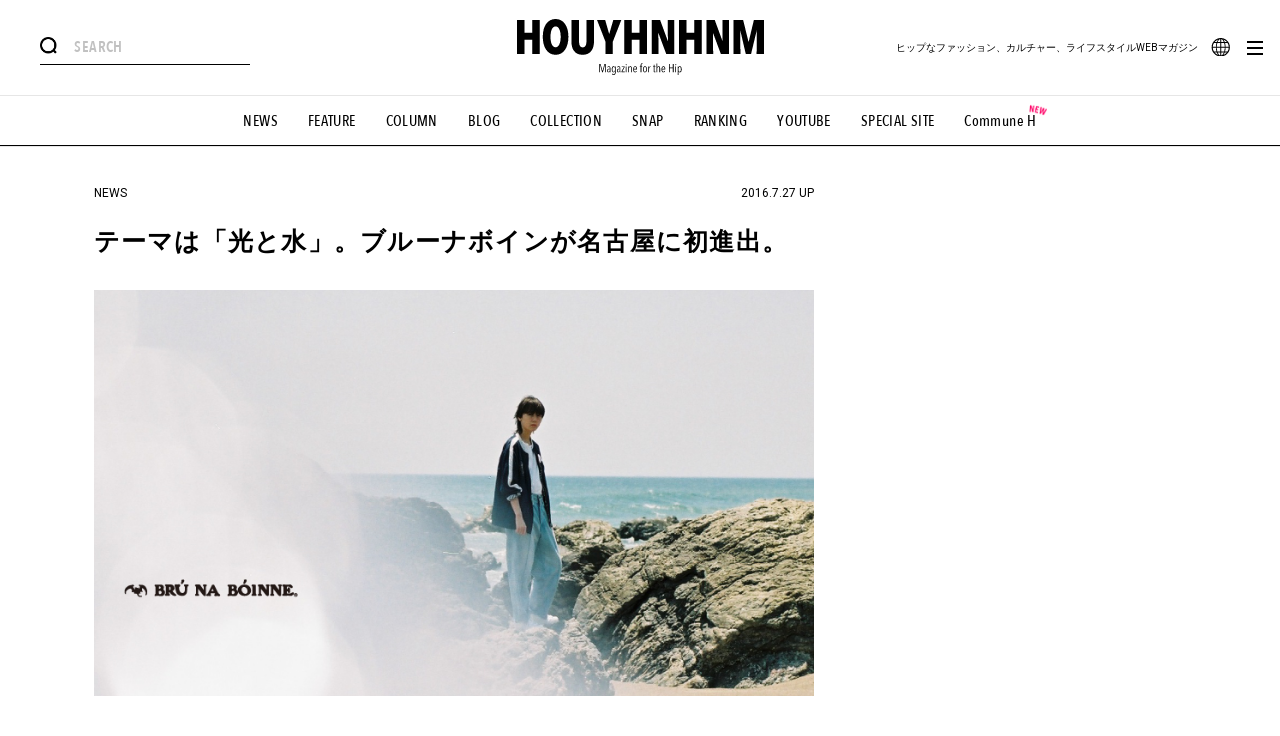

--- FILE ---
content_type: text/html; charset=UTF-8
request_url: https://www.houyhnhnm.jp/news/7199/
body_size: 221712
content:
<!DOCTYPE html>
<html dir="ltr" lang="ja" prefix="og: https://ogp.me/ns#">
<head>
<script>(function(){var w={en:{fn:{},css:{},js:{}}};_wexal_pst=w;var u=navigator.userAgent;if((u.indexOf("iPhone")>0||u.indexOf("Android")>0)&&u.indexOf("Mobile")>0)w.ua="mobile";else w.ua="pc"})();
</script>
    
    	<!-- Google Tag Manager -->
	<script>(function(w,d,s,l,i){w[l]=w[l]||[];w[l].push({'gtm.start':
	new Date().getTime(),event:'gtm.js'});var f=d.getElementsByTagName(s)[0],
	j=d.createElement(s),dl=l!='dataLayer'?'&l='+l:'';j.async=true;j.src=
	'https://www.googletagmanager.com/gtm.js?id='+i+dl;f.parentNode.insertBefore(j,f);
	})(window,document,'script','dataLayer','GTM-TMX7JT');</script>
	<!-- End Google Tag Manager -->
	
	<meta charset="UTF-8">
	
	<script src="https://gacraft.jp/publish/houyhnhnm.js"></script>


	<meta name="author" content="">
	<meta name="keywords" dir="ltr" lang="ja" prefix="og: https://ogp.me/ns#" content=",  BRU NA BOINNE, THE VIEW, ブルーナボイン," />
	<meta name="description" dir="ltr" lang="ja" prefix="og: https://ogp.me/ns#" content="

毎月ラインナップが変わるキュレーション型セレクトショップ「THE VIEW」にて、中部地区初となる、関西ブランド〈ブルーナボイン（BRU NA BOINNE）〉のポップアップショップが開催中。「THE VIEW」のことをまだ知らない方はこちらをご覧下さい。





ショップで展開されるアイテムは、定番モノから2016春夏モノ、2016秋冬モノ（一部）と幅広いラインナップ。また..." />
	<meta name="viewport" content="width=device-width,initial-scale=1.6,maximum-scale=1.0,user-scalable=yes">
	<meta name="robots" content="max-image-preview:large">

	<meta property="og:image" content="https://www.houyhnhnm.jp/wp-content/uploads/2016/07/the-view_bru2-1.jpg">
	<meta property="og:description" content="

毎月ラインナップが変わるキュレーション型セレクトショップ「THE VIEW」にて、中部地区初となる、関西ブランド〈ブルーナボイン（BRU NA BOINNE）〉のポップアップショップが開催中。「THE VIEW」のことをまだ知らない方はこちらをご覧下さい。





ショップで展開されるアイテムは、定番モノから2016春夏モノ、2016秋冬モノ（一部）と幅広いラインナップ。また...">
	<meta property="og:title" content="テーマは「光と水」。ブルーナボインが名古屋に初進出。 | NEWS | HOUYHNHNM（フイナム）">
	<meta property="og:site_name" content="HOUYHNHNM（フイナム）">
	<meta property="og:url" content="https://www.houyhnhnm.jp/news/7199/">
	<meta property="og:type" content="website" />
	<meta property="fb:admins" content="162289313805140" />
	<meta property="fb:app_id" content="235134030169267" />
	
	<meta name="twitter:card" content="summary_large_image" />
	<meta name="twitter:image" content="https://www.houyhnhnm.jp/wp-content/uploads/2016/07/the-view_bru2-1.jpg" />
	<meta name="twitter:site" content="@hynm" />
	<meta name="twitter:title" content="テーマは「光と水」。ブルーナボインが名古屋に初進出。 | NEWS | HOUYHNHNM（フイナム）" />
	<meta name="twitter:description" content="

毎月ラインナップが変わるキュレーション型セレクトショップ「THE VIEW」にて、中部地区初となる、関西ブランド〈ブルーナボイン（BRU NA BOINNE）〉のポップアップショップが開催中。「THE VIEW」のことをまだ知らない方はこちらをご覧下さい。





ショップで展開されるアイテムは、定番モノから2016春夏モノ、2016秋冬モノ（一部）と幅広いラインナップ。また..." />
	<meta itemprop="image" content="https://www.houyhnhnm.jp/wp-content/uploads/2016/07/the-view_bru2-1.jpg" />
		<meta property="article:published_time" content="2016-07-27T21:51:27+09:00" />
	<meta property="article:modified_time" content="2016-07-27T23:02:53+09:00 " />
	
	<link rel="canonical" href="https://www.houyhnhnm.jp/news/7199/" />

	<!-- ファビコン -->
	<link rel="icon" href="https://www.houyhnhnm.jp/wp-content/themes/new_houyhnhnm_renew_vol1/assets/img/icons/favicon.ico">
	 
	<!-- スマホ用アイコン -->
	<link rel="apple-touch-icon" sizes="180x180" href=https://www.houyhnhnm.jp/wp-content/themes/new_houyhnhnm_renew_vol1/assets/img/"icons/apple-touch-icon.png">

	<!--  -->
	<link rel="preconnect" href="https://fonts.googleapis.com">
	<link rel="preconnect" href="https://fonts.gstatic.com" crossorigin>
	<link href="https://fonts.googleapis.com/css2?family=Roboto:ital,wght@0,400;0,700;1,400;1,700&display=swap" rel="stylesheet">


	<link rel="stylesheet" href="https://www.houyhnhnm.jp/wp-content/themes/new_houyhnhnm_renew_vol1/assets/css/common.css?ver=20230401">
	<link rel="stylesheet" id="usesassCss" href="https://www.houyhnhnm.jp/wp-content/themes/new_houyhnhnm_renew_vol1/assets/css/useSass/common.css?ver=20241009">
			<link rel="stylesheet" rel="preload" href="https://www.houyhnhnm.jp/wp-content/themes/new_houyhnhnm_renew_vol1/assets/css/news-single.css?=1724754488">
		
	
		<!-- All in One SEO 4.6.7.1 - aioseo.com -->
		<title>テーマは「光と水」。ブルーナボインが名古屋に初進出。 | news | HOUYHNHNM（フイナム）</title>
		<meta name="robots" content="max-image-preview:large" />
		<link rel="canonical" href="https://www.houyhnhnm.jp/news/7199/" />
		<meta name="generator" content="All in One SEO (AIOSEO) 4.6.7.1" />
		<meta property="og:locale" content="ja_JP" />
		<meta property="og:site_name" content="HOUYHNHNM（フイナム）" />
		<meta property="og:type" content="article" />
		<meta property="og:title" content="テーマは「光と水」。ブルーナボインが名古屋に初進出。 | news | HOUYHNHNM（フイナム）" />
		<meta property="og:url" content="https://www.houyhnhnm.jp/news/7199/" />
		<meta property="fb:app_id" content="235134030169267" />
		<meta property="fb:admins" content="162289313805140" />
		<meta property="og:image" content="https://www.houyhnhnm.jp/wp-content/uploads/2024/09/common_ogp.jpg" />
		<meta property="og:image:secure_url" content="https://www.houyhnhnm.jp/wp-content/uploads/2024/09/common_ogp.jpg" />
		<meta property="og:image:width" content="1200" />
		<meta property="og:image:height" content="630" />
		<meta property="article:published_time" content="2016-07-27T12:51:27+00:00" />
		<meta property="article:modified_time" content="2016-07-27T14:02:53+00:00" />
		<meta property="article:publisher" content="https://www.facebook.com/houyhnhnm.jp" />
		<script type="application/ld+json" class="aioseo-schema">
			{"@context":"https:\/\/schema.org","@graph":[{"@type":"BreadcrumbList","@id":"https:\/\/www.houyhnhnm.jp\/news\/7199\/#breadcrumblist","itemListElement":[{"@type":"ListItem","@id":"https:\/\/www.houyhnhnm.jp\/#listItem","position":1,"name":"\u5bb6","item":"https:\/\/www.houyhnhnm.jp\/","nextItem":"https:\/\/www.houyhnhnm.jp\/news\/#listItem"},{"@type":"ListItem","@id":"https:\/\/www.houyhnhnm.jp\/news\/#listItem","position":2,"name":"NEWS","previousItem":"https:\/\/www.houyhnhnm.jp\/#listItem"}]},{"@type":"Organization","@id":"https:\/\/www.houyhnhnm.jp\/#organization","name":"HOUYHNHNM\uff08\u30d5\u30a4\u30ca\u30e0\uff09","description":"\u30d2\u30c3\u30d7\u306a\u30d5\u30a1\u30c3\u30b7\u30e7\u30f3\u3001\u30ab\u30eb\u30c1\u30e3\u30fc\u3001\u30e9\u30a4\u30d5\u30b9\u30bf\u30a4\u30ebWEB\u30de\u30ac\u30b8\u30f3\uff5cHOUYHNHNM\uff08\u30d5\u30a4\u30ca\u30e0\uff09","url":"https:\/\/www.houyhnhnm.jp\/","telephone":"+81337700451","logo":{"@type":"ImageObject","url":"https:\/\/www.houyhnhnm.jp\/wp-content\/uploads\/2024\/09\/common_ogp.jpg","@id":"https:\/\/www.houyhnhnm.jp\/news\/7199\/#organizationLogo","width":1200,"height":630},"image":{"@id":"https:\/\/www.houyhnhnm.jp\/news\/7199\/#organizationLogo"},"sameAs":["https:\/\/x.com\/hynm","https:\/\/www.instagram.com\/houyhnhnm_official\/","https:\/\/www.youtube.com\/c\/HOUYHNHNM_OFFICIAL"]},{"@type":"Person","@id":"https:\/\/www.houyhnhnm.jp\/author\/admin_rhino\/#author","url":"https:\/\/www.houyhnhnm.jp\/author\/admin_rhino\/","name":"HOUYHNHNM","image":{"@type":"ImageObject","@id":"https:\/\/www.houyhnhnm.jp\/news\/7199\/#authorImage","url":"https:\/\/secure.gravatar.com\/avatar\/2880ae54d49d8ff27ce03c7de28b3e6b?s=96&d=mm&r=g","width":96,"height":96,"caption":"HOUYHNHNM"}},{"@type":"WebPage","@id":"https:\/\/www.houyhnhnm.jp\/news\/7199\/#webpage","url":"https:\/\/www.houyhnhnm.jp\/news\/7199\/","name":"\u30c6\u30fc\u30de\u306f\u300c\u5149\u3068\u6c34\u300d\u3002\u30d6\u30eb\u30fc\u30ca\u30dc\u30a4\u30f3\u304c\u540d\u53e4\u5c4b\u306b\u521d\u9032\u51fa\u3002 | news | HOUYHNHNM\uff08\u30d5\u30a4\u30ca\u30e0\uff09","inLanguage":"ja","isPartOf":{"@id":"https:\/\/www.houyhnhnm.jp\/#website"},"breadcrumb":{"@id":"https:\/\/www.houyhnhnm.jp\/news\/7199\/#breadcrumblist"},"author":{"@id":"https:\/\/www.houyhnhnm.jp\/author\/admin_rhino\/#author"},"creator":{"@id":"https:\/\/www.houyhnhnm.jp\/author\/admin_rhino\/#author"},"image":{"@type":"ImageObject","url":"https:\/\/www.houyhnhnm.jp\/wp-content\/uploads\/2016\/07\/the-view_bru2-1.jpg","@id":"https:\/\/www.houyhnhnm.jp\/news\/7199\/#mainImage","width":840,"height":473},"primaryImageOfPage":{"@id":"https:\/\/www.houyhnhnm.jp\/news\/7199\/#mainImage"},"datePublished":"2016-07-27T21:51:27+09:00","dateModified":"2016-07-27T23:02:53+09:00"},{"@type":"WebSite","@id":"https:\/\/www.houyhnhnm.jp\/#website","url":"https:\/\/www.houyhnhnm.jp\/","name":"HOUYHNHNM\uff08\u30d5\u30a4\u30ca\u30e0\uff09","description":"\u30d2\u30c3\u30d7\u306a\u30d5\u30a1\u30c3\u30b7\u30e7\u30f3\u3001\u30ab\u30eb\u30c1\u30e3\u30fc\u3001\u30e9\u30a4\u30d5\u30b9\u30bf\u30a4\u30ebWEB\u30de\u30ac\u30b8\u30f3\uff5cHOUYHNHNM\uff08\u30d5\u30a4\u30ca\u30e0\uff09","inLanguage":"ja","publisher":{"@id":"https:\/\/www.houyhnhnm.jp\/#organization"}}]}
		</script>
		<!-- All in One SEO -->


<style id='classic-theme-styles-inline-css' type='text/css'>
/*! This file is auto-generated */
.wp-block-button__link{color:#fff;background-color:#32373c;border-radius:9999px;box-shadow:none;text-decoration:none;padding:calc(.667em + 2px) calc(1.333em + 2px);font-size:1.125em}.wp-block-file__button{background:#32373c;color:#fff;text-decoration:none}
</style>
<link rel='stylesheet' id='trp-language-switcher-style-css' href='https://www.houyhnhnm.jp/wp-content/plugins/translatepress-multilingual/assets/css/trp-language-switcher.css?ver=2.8.0' type='text/css' media='all' />
<style id='trp-language-switcher-style-inline-css' type='text/css'>
.trp_language_switcher_shortcode .trp-language-switcher .trp-ls-shortcode-current-language.trp-ls-clicked{
    visibility: hidden;
}

.trp_language_switcher_shortcode .trp-language-switcher:hover div.trp-ls-shortcode-current-language{
    visibility: visible;
}

.trp_language_switcher_shortcode .trp-language-switcher:hover div.trp-ls-shortcode-language{
    visibility: hidden;
    height: 1px;
}
.trp_language_switcher_shortcode .trp-language-switcher .trp-ls-shortcode-language.trp-ls-clicked,
.trp_language_switcher_shortcode .trp-language-switcher:hover .trp-ls-shortcode-language.trp-ls-clicked{
    visibility:visible;
    height:auto;
    position: absolute;
    left: 0;
    top: 0;
    display: inline-block !important;
}
</style>


<link rel="alternate" hreflang="ja" href="https://www.houyhnhnm.jp/news/7199/"/>
<link rel="alternate" hreflang="en-US" href="https://www.houyhnhnm.jp/en/news/7199/"/>
<link rel="alternate" hreflang="en" href="https://www.houyhnhnm.jp/en/news/7199/"/>
<script type="application/ld+json">{
              "@context" : "http://schema.org",
              "@type" : "NewsArticle",
              "mainEntityOfPage" : {
                   "@type" : "WebPage",
                   "@id" : "https://www.houyhnhnm.jp/news/7199/"
                   },
              "name" : "テーマは「光と水」。ブルーナボインが名古屋に初進出。",
              "headline" : "テーマは「光と水」。ブルーナボインが名古屋に初進出。",
              "author" : {
                   "@type" : "WebPage",
                   "name" : "HOUYHNHNM"
                   },
              "datePublished" : "2016-7-27",
              "dateModified" : "2016-7-27",
              "image" : "https://www.houyhnhnm.jp/wp-content/uploads/2016/07/the-view_bru2-1.jpg",
              "articleSection" : "NEWS",
              "url" : "https://www.houyhnhnm.jp/news/7199/",
              "publisher" : {
                   "@type" : "Organization",
                   "name" : "HOUYHNHNM（フイナム）",
                   "logo" : {
                      "@type" : "ImageObject",
                      "url" : "https://www.houyhnhnm.jp/wp-content/themes/new_houyhnhnm_renew_vol1/assets/img/icons/apple-touch-icon.png",
                      "width" : "180",
                      "height" : "180"
                      }
                   },
              "description" : "毎月ラインナップが変わるキュレーション型セレクトショップ「THE VIEW」にて、中部地区初となる、関西ブランド〈ブルーナボイン（BRU NA BOINNE）〉のポップアップショップが開催中。「THE VIEW」のことを [&hellip;]"
            }
              }</script>	

	<!-- ADXタグ -->
	<script type="application/javascript" src="//anymind360.com/js/1904/ats.js"></script>
			<!-- PC -->
        	        
	        	<script src='https://www.googletagservices.com/tag/js/gpt.js'></script>
	<script>
	  var googletag = googletag || {};
	  googletag.cmd = googletag.cmd || [];
	</script>

	<script type="text/javascript">
	  var path_value = location.pathname.substr(0, 40);
	  var parameter_value = location.search.substr(0, 40);
	  var ref_value = "null";
	  if (document.referrer) {
	  var ref_array = [];
	  ref_array = document.referrer.split("/");
	  ref_value = ref_array[2];
	  }
	  
	  googletag.cmd.push(function () {
	  googletag.pubads().setTargeting('URLs', path_value).setTargeting('Para', parameter_value).setTargeting('Ref', ref_value);
	  googletag.pubads().collapseEmptyDivs();
	  });
	 </script> 
	


     
        <script>(function(w,t,d,s){
          d=w.document;w.ggv2id=t;s=d.createElement('script');
          s.async=true;s.src='https://js.gumgum.com/services.js';
          d.getElementsByTagName('head')[0].appendChild(s);}
          (top,'zxhvz6my'));</script>
        <meta name="category" content="">
    
    <script>
        var firstAdslots = {};
        googletag.cmd.push(function() {
                            firstAdslots['pc_all_billboard_direct'] = googletag.defineSlot('/83555300,22649571021/rhino/houyhnhnm/pc_all_billboard_direct', [[970, 500], [970, 250],[320, 180], [300, 250], [336, 280], [1, 1], 'fluid'], 'pc_all_billboard_direct').addService(googletag.pubads()).setCollapseEmptyDiv(true,true);
                firstAdslots['pc_article_rightside_1st'] = googletag.defineSlot('/83555300,22649571021/rhino/houyhnhnm/pc_article_rightside_1st', [[300, 250], [300, 600] ,[336, 280], [1, 1]], 'pc_article_rightside_1st').addService(googletag.pubads());
                firstAdslots['pc_article_underarticle_left'] = googletag.defineSlot('/83555300,22649571021/rhino/houyhnhnm/pc_article_underarticle_left', [[336, 280], [1, 1], [300, 250]], 'pc_article_underarticle_left').addService(googletag.pubads());
                firstAdslots['pc_article_underarticle_right'] = googletag.defineSlot('/83555300,22649571021/rhino/houyhnhnm/pc_article_underarticle_right', [[336, 280], [300, 250], [1, 1]], 'pc_article_underarticle_right').addService(googletag.pubads());
                firstAdslots['pc_article_footer_left'] = googletag.defineSlot('/83555300,22649571021/rhino/houyhnhnm/pc_article_footer_left', [[336, 280], [1, 1], [300, 250]], 'pc_article_footer_left').addService(googletag.pubads());
                firstAdslots['pc_article_footer_right'] = googletag.defineSlot('/83555300,22649571021/rhino/houyhnhnm/pc_article_footer_right', [[336, 280], [300, 250], [1, 1]], 'pc_article_footer_right').addService(googletag.pubads());
                        googletag.pubads().enableSingleRequest();
            googletag.pubads().collapseEmptyDivs();
            googletag.pubads().disableInitialLoad();
            googletag.enableServices();
        });
    </script>
    
<script>/*! jQuery v1.8.2 jquery.com | jquery.org/license */
(function(a,b){function G(a){var b=F[a]={};return p.each(a.split(s),function(a,c){b[c]=!0}),b}function J(a,c,d){if(d===b&&a.nodeType===1){var e="data-"+c.replace(I,"-$1").toLowerCase();d=a.getAttribute(e);if(typeof d=="string"){try{d=d==="true"?!0:d==="false"?!1:d==="null"?null:+d+""===d?+d:H.test(d)?p.parseJSON(d):d}catch(f){}p.data(a,c,d)}else d=b}return d}function K(a){var b;for(b in a){if(b==="data"&&p.isEmptyObject(a[b]))continue;if(b!=="toJSON")return!1}return!0}function ba(){return!1}function bb(){return!0}function bh(a){return!a||!a.parentNode||a.parentNode.nodeType===11}function bi(a,b){do a=a[b];while(a&&a.nodeType!==1);return a}function bj(a,b,c){b=b||0;if(p.isFunction(b))return p.grep(a,function(a,d){var e=!!b.call(a,d,a);return e===c});if(b.nodeType)return p.grep(a,function(a,d){return a===b===c});if(typeof b=="string"){var d=p.grep(a,function(a){return a.nodeType===1});if(be.test(b))return p.filter(b,d,!c);b=p.filter(b,d)}return p.grep(a,function(a,d){return p.inArray(a,b)>=0===c})}function bk(a){var b=bl.split("|"),c=a.createDocumentFragment();if(c.createElement)while(b.length)c.createElement(b.pop());return c}function bC(a,b){return a.getElementsByTagName(b)[0]||a.appendChild(a.ownerDocument.createElement(b))}function bD(a,b){if(b.nodeType!==1||!p.hasData(a))return;var c,d,e,f=p._data(a),g=p._data(b,f),h=f.events;if(h){delete g.handle,g.events={};for(c in h)for(d=0,e=h[c].length;d<e;d++)p.event.add(b,c,h[c][d])}g.data&&(g.data=p.extend({},g.data))}function bE(a,b){var c;if(b.nodeType!==1)return;b.clearAttributes&&b.clearAttributes(),b.mergeAttributes&&b.mergeAttributes(a),c=b.nodeName.toLowerCase(),c==="object"?(b.parentNode&&(b.outerHTML=a.outerHTML),p.support.html5Clone&&a.innerHTML&&!p.trim(b.innerHTML)&&(b.innerHTML=a.innerHTML)):c==="input"&&bv.test(a.type)?(b.defaultChecked=b.checked=a.checked,b.value!==a.value&&(b.value=a.value)):c==="option"?b.selected=a.defaultSelected:c==="input"||c==="textarea"?b.defaultValue=a.defaultValue:c==="script"&&b.text!==a.text&&(b.text=a.text),b.removeAttribute(p.expando)}function bF(a){return typeof a.getElementsByTagName!="undefined"?a.getElementsByTagName("*"):typeof a.querySelectorAll!="undefined"?a.querySelectorAll("*"):[]}function bG(a){bv.test(a.type)&&(a.defaultChecked=a.checked)}function bY(a,b){if(b in a)return b;var c=b.charAt(0).toUpperCase()+b.slice(1),d=b,e=bW.length;while(e--){b=bW[e]+c;if(b in a)return b}return d}function bZ(a,b){return a=b||a,p.css(a,"display")==="none"||!p.contains(a.ownerDocument,a)}function b$(a,b){var c,d,e=[],f=0,g=a.length;for(;f<g;f++){c=a[f];if(!c.style)continue;e[f]=p._data(c,"olddisplay"),b?(!e[f]&&c.style.display==="none"&&(c.style.display=""),c.style.display===""&&bZ(c)&&(e[f]=p._data(c,"olddisplay",cc(c.nodeName)))):(d=bH(c,"display"),!e[f]&&d!=="none"&&p._data(c,"olddisplay",d))}for(f=0;f<g;f++){c=a[f];if(!c.style)continue;if(!b||c.style.display==="none"||c.style.display==="")c.style.display=b?e[f]||"":"none"}return a}function b_(a,b,c){var d=bP.exec(b);return d?Math.max(0,d[1]-(c||0))+(d[2]||"px"):b}function ca(a,b,c,d){var e=c===(d?"border":"content")?4:b==="width"?1:0,f=0;for(;e<4;e+=2)c==="margin"&&(f+=p.css(a,c+bV[e],!0)),d?(c==="content"&&(f-=parseFloat(bH(a,"padding"+bV[e]))||0),c!=="margin"&&(f-=parseFloat(bH(a,"border"+bV[e]+"Width"))||0)):(f+=parseFloat(bH(a,"padding"+bV[e]))||0,c!=="padding"&&(f+=parseFloat(bH(a,"border"+bV[e]+"Width"))||0));return f}function cb(a,b,c){var d=b==="width"?a.offsetWidth:a.offsetHeight,e=!0,f=p.support.boxSizing&&p.css(a,"boxSizing")==="border-box";if(d<=0||d==null){d=bH(a,b);if(d<0||d==null)d=a.style[b];if(bQ.test(d))return d;e=f&&(p.support.boxSizingReliable||d===a.style[b]),d=parseFloat(d)||0}return d+ca(a,b,c||(f?"border":"content"),e)+"px"}function cc(a){if(bS[a])return bS[a];var b=p("<"+a+">").appendTo(e.body),c=b.css("display");b.remove();if(c==="none"||c===""){bI=e.body.appendChild(bI||p.extend(e.createElement("iframe"),{frameBorder:0,width:0,height:0}));if(!bJ||!bI.createElement)bJ=(bI.contentWindow||bI.contentDocument).document,bJ.write("<!doctype html><html><body>"),bJ.close();b=bJ.body.appendChild(bJ.createElement(a)),c=bH(b,"display"),e.body.removeChild(bI)}return bS[a]=c,c}function ci(a,b,c,d){var e;if(p.isArray(b))p.each(b,function(b,e){c||ce.test(a)?d(a,e):ci(a+"["+(typeof e=="object"?b:"")+"]",e,c,d)});else if(!c&&p.type(b)==="object")for(e in b)ci(a+"["+e+"]",b[e],c,d);else d(a,b)}function cz(a){return function(b,c){typeof b!="string"&&(c=b,b="*");var d,e,f,g=b.toLowerCase().split(s),h=0,i=g.length;if(p.isFunction(c))for(;h<i;h++)d=g[h],f=/^\+/.test(d),f&&(d=d.substr(1)||"*"),e=a[d]=a[d]||[],e[f?"unshift":"push"](c)}}function cA(a,c,d,e,f,g){f=f||c.dataTypes[0],g=g||{},g[f]=!0;var h,i=a[f],j=0,k=i?i.length:0,l=a===cv;for(;j<k&&(l||!h);j++)h=i[j](c,d,e),typeof h=="string"&&(!l||g[h]?h=b:(c.dataTypes.unshift(h),h=cA(a,c,d,e,h,g)));return(l||!h)&&!g["*"]&&(h=cA(a,c,d,e,"*",g)),h}function cB(a,c){var d,e,f=p.ajaxSettings.flatOptions||{};for(d in c)c[d]!==b&&((f[d]?a:e||(e={}))[d]=c[d]);e&&p.extend(!0,a,e)}function cC(a,c,d){var e,f,g,h,i=a.contents,j=a.dataTypes,k=a.responseFields;for(f in k)f in d&&(c[k[f]]=d[f]);while(j[0]==="*")j.shift(),e===b&&(e=a.mimeType||c.getResponseHeader("content-type"));if(e)for(f in i)if(i[f]&&i[f].test(e)){j.unshift(f);break}if(j[0]in d)g=j[0];else{for(f in d){if(!j[0]||a.converters[f+" "+j[0]]){g=f;break}h||(h=f)}g=g||h}if(g)return g!==j[0]&&j.unshift(g),d[g]}function cD(a,b){var c,d,e,f,g=a.dataTypes.slice(),h=g[0],i={},j=0;a.dataFilter&&(b=a.dataFilter(b,a.dataType));if(g[1])for(c in a.converters)i[c.toLowerCase()]=a.converters[c];for(;e=g[++j];)if(e!=="*"){if(h!=="*"&&h!==e){c=i[h+" "+e]||i["* "+e];if(!c)for(d in i){f=d.split(" ");if(f[1]===e){c=i[h+" "+f[0]]||i["* "+f[0]];if(c){c===!0?c=i[d]:i[d]!==!0&&(e=f[0],g.splice(j--,0,e));break}}}if(c!==!0)if(c&&a["throws"])b=c(b);else try{b=c(b)}catch(k){return{state:"parsererror",error:c?k:"No conversion from "+h+" to "+e}}}h=e}return{state:"success",data:b}}function cL(){try{return new a.XMLHttpRequest}catch(b){}}function cM(){try{return new a.ActiveXObject("Microsoft.XMLHTTP")}catch(b){}}function cU(){return setTimeout(function(){cN=b},0),cN=p.now()}function cV(a,b){p.each(b,function(b,c){var d=(cT[b]||[]).concat(cT["*"]),e=0,f=d.length;for(;e<f;e++)if(d[e].call(a,b,c))return})}function cW(a,b,c){var d,e=0,f=0,g=cS.length,h=p.Deferred().always(function(){delete i.elem}),i=function(){var b=cN||cU(),c=Math.max(0,j.startTime+j.duration-b),d=1-(c/j.duration||0),e=0,f=j.tweens.length;for(;e<f;e++)j.tweens[e].run(d);return h.notifyWith(a,[j,d,c]),d<1&&f?c:(h.resolveWith(a,[j]),!1)},j=h.promise({elem:a,props:p.extend({},b),opts:p.extend(!0,{specialEasing:{}},c),originalProperties:b,originalOptions:c,startTime:cN||cU(),duration:c.duration,tweens:[],createTween:function(b,c,d){var e=p.Tween(a,j.opts,b,c,j.opts.specialEasing[b]||j.opts.easing);return j.tweens.push(e),e},stop:function(b){var c=0,d=b?j.tweens.length:0;for(;c<d;c++)j.tweens[c].run(1);return b?h.resolveWith(a,[j,b]):h.rejectWith(a,[j,b]),this}}),k=j.props;cX(k,j.opts.specialEasing);for(;e<g;e++){d=cS[e].call(j,a,k,j.opts);if(d)return d}return cV(j,k),p.isFunction(j.opts.start)&&j.opts.start.call(a,j),p.fx.timer(p.extend(i,{anim:j,queue:j.opts.queue,elem:a})),j.progress(j.opts.progress).done(j.opts.done,j.opts.complete).fail(j.opts.fail).always(j.opts.always)}function cX(a,b){var c,d,e,f,g;for(c in a){d=p.camelCase(c),e=b[d],f=a[c],p.isArray(f)&&(e=f[1],f=a[c]=f[0]),c!==d&&(a[d]=f,delete a[c]),g=p.cssHooks[d];if(g&&"expand"in g){f=g.expand(f),delete a[d];for(c in f)c in a||(a[c]=f[c],b[c]=e)}else b[d]=e}}function cY(a,b,c){var d,e,f,g,h,i,j,k,l=this,m=a.style,n={},o=[],q=a.nodeType&&bZ(a);c.queue||(j=p._queueHooks(a,"fx"),j.unqueued==null&&(j.unqueued=0,k=j.empty.fire,j.empty.fire=function(){j.unqueued||k()}),j.unqueued++,l.always(function(){l.always(function(){j.unqueued--,p.queue(a,"fx").length||j.empty.fire()})})),a.nodeType===1&&("height"in b||"width"in b)&&(c.overflow=[m.overflow,m.overflowX,m.overflowY],p.css(a,"display")==="inline"&&p.css(a,"float")==="none"&&(!p.support.inlineBlockNeedsLayout||cc(a.nodeName)==="inline"?m.display="inline-block":m.zoom=1)),c.overflow&&(m.overflow="hidden",p.support.shrinkWrapBlocks||l.done(function(){m.overflow=c.overflow[0],m.overflowX=c.overflow[1],m.overflowY=c.overflow[2]}));for(d in b){f=b[d];if(cP.exec(f)){delete b[d];if(f===(q?"hide":"show"))continue;o.push(d)}}g=o.length;if(g){h=p._data(a,"fxshow")||p._data(a,"fxshow",{}),q?p(a).show():l.done(function(){p(a).hide()}),l.done(function(){var b;p.removeData(a,"fxshow",!0);for(b in n)p.style(a,b,n[b])});for(d=0;d<g;d++)e=o[d],i=l.createTween(e,q?h[e]:0),n[e]=h[e]||p.style(a,e),e in h||(h[e]=i.start,q&&(i.end=i.start,i.start=e==="width"||e==="height"?1:0))}}function cZ(a,b,c,d,e){return new cZ.prototype.init(a,b,c,d,e)}function c$(a,b){var c,d={height:a},e=0;b=b?1:0;for(;e<4;e+=2-b)c=bV[e],d["margin"+c]=d["padding"+c]=a;return b&&(d.opacity=d.width=a),d}function da(a){return p.isWindow(a)?a:a.nodeType===9?a.defaultView||a.parentWindow:!1}var c,d,e=a.document,f=a.location,g=a.navigator,h=a.jQuery,i=a.$,j=Array.prototype.push,k=Array.prototype.slice,l=Array.prototype.indexOf,m=Object.prototype.toString,n=Object.prototype.hasOwnProperty,o=String.prototype.trim,p=function(a,b){return new p.fn.init(a,b,c)},q=/[\-+]?(?:\d*\.|)\d+(?:[eE][\-+]?\d+|)/.source,r=/\S/,s=/\s+/,t=/^[\s\uFEFF\xA0]+|[\s\uFEFF\xA0]+$/g,u=/^(?:[^#<]*(<[\w\W]+>)[^>]*$|#([\w\-]*)$)/,v=/^<(\w+)\s*\/?>(?:<\/\1>|)$/,w=/^[\],:{}\s]*$/,x=/(?:^|:|,)(?:\s*\[)+/g,y=/\\(?:["\\\/bfnrt]|u[\da-fA-F]{4})/g,z=/"[^"\\\r\n]*"|true|false|null|-?(?:\d\d*\.|)\d+(?:[eE][\-+]?\d+|)/g,A=/^-ms-/,B=/-([\da-z])/gi,C=function(a,b){return(b+"").toUpperCase()},D=function(){e.addEventListener?(e.removeEventListener("DOMContentLoaded",D,!1),p.ready()):e.readyState==="complete"&&(e.detachEvent("onreadystatechange",D),p.ready())},E={};p.fn=p.prototype={constructor:p,init:function(a,c,d){var f,g,h,i;if(!a)return this;if(a.nodeType)return this.context=this[0]=a,this.length=1,this;if(typeof a=="string"){a.charAt(0)==="<"&&a.charAt(a.length-1)===">"&&a.length>=3?f=[null,a,null]:f=u.exec(a);if(f&&(f[1]||!c)){if(f[1])return c=c instanceof p?c[0]:c,i=c&&c.nodeType?c.ownerDocument||c:e,a=p.parseHTML(f[1],i,!0),v.test(f[1])&&p.isPlainObject(c)&&this.attr.call(a,c,!0),p.merge(this,a);g=e.getElementById(f[2]);if(g&&g.parentNode){if(g.id!==f[2])return d.find(a);this.length=1,this[0]=g}return this.context=e,this.selector=a,this}return!c||c.jquery?(c||d).find(a):this.constructor(c).find(a)}return p.isFunction(a)?d.ready(a):(a.selector!==b&&(this.selector=a.selector,this.context=a.context),p.makeArray(a,this))},selector:"",jquery:"1.8.2",length:0,size:function(){return this.length},toArray:function(){return k.call(this)},get:function(a){return a==null?this.toArray():a<0?this[this.length+a]:this[a]},pushStack:function(a,b,c){var d=p.merge(this.constructor(),a);return d.prevObject=this,d.context=this.context,b==="find"?d.selector=this.selector+(this.selector?" ":"")+c:b&&(d.selector=this.selector+"."+b+"("+c+")"),d},each:function(a,b){return p.each(this,a,b)},ready:function(a){return p.ready.promise().done(a),this},eq:function(a){return a=+a,a===-1?this.slice(a):this.slice(a,a+1)},first:function(){return this.eq(0)},last:function(){return this.eq(-1)},slice:function(){return this.pushStack(k.apply(this,arguments),"slice",k.call(arguments).join(","))},map:function(a){return this.pushStack(p.map(this,function(b,c){return a.call(b,c,b)}))},end:function(){return this.prevObject||this.constructor(null)},push:j,sort:[].sort,splice:[].splice},p.fn.init.prototype=p.fn,p.extend=p.fn.extend=function(){var a,c,d,e,f,g,h=arguments[0]||{},i=1,j=arguments.length,k=!1;typeof h=="boolean"&&(k=h,h=arguments[1]||{},i=2),typeof h!="object"&&!p.isFunction(h)&&(h={}),j===i&&(h=this,--i);for(;i<j;i++)if((a=arguments[i])!=null)for(c in a){d=h[c],e=a[c];if(h===e)continue;k&&e&&(p.isPlainObject(e)||(f=p.isArray(e)))?(f?(f=!1,g=d&&p.isArray(d)?d:[]):g=d&&p.isPlainObject(d)?d:{},h[c]=p.extend(k,g,e)):e!==b&&(h[c]=e)}return h},p.extend({noConflict:function(b){return a.$===p&&(a.$=i),b&&a.jQuery===p&&(a.jQuery=h),p},isReady:!1,readyWait:1,holdReady:function(a){a?p.readyWait++:p.ready(!0)},ready:function(a){if(a===!0?--p.readyWait:p.isReady)return;if(!e.body)return setTimeout(p.ready,1);p.isReady=!0;if(a!==!0&&--p.readyWait>0)return;d.resolveWith(e,[p]),p.fn.trigger&&p(e).trigger("ready").off("ready")},isFunction:function(a){return p.type(a)==="function"},isArray:Array.isArray||function(a){return p.type(a)==="array"},isWindow:function(a){return a!=null&&a==a.window},isNumeric:function(a){return!isNaN(parseFloat(a))&&isFinite(a)},type:function(a){return a==null?String(a):E[m.call(a)]||"object"},isPlainObject:function(a){if(!a||p.type(a)!=="object"||a.nodeType||p.isWindow(a))return!1;try{if(a.constructor&&!n.call(a,"constructor")&&!n.call(a.constructor.prototype,"isPrototypeOf"))return!1}catch(c){return!1}var d;for(d in a);return d===b||n.call(a,d)},isEmptyObject:function(a){var b;for(b in a)return!1;return!0},error:function(a){throw new Error(a)},parseHTML:function(a,b,c){var d;return!a||typeof a!="string"?null:(typeof b=="boolean"&&(c=b,b=0),b=b||e,(d=v.exec(a))?[b.createElement(d[1])]:(d=p.buildFragment([a],b,c?null:[]),p.merge([],(d.cacheable?p.clone(d.fragment):d.fragment).childNodes)))},parseJSON:function(b){if(!b||typeof b!="string")return null;b=p.trim(b);if(a.JSON&&a.JSON.parse)return a.JSON.parse(b);if(w.test(b.replace(y,"@").replace(z,"]").replace(x,"")))return(new Function("return "+b))();p.error("Invalid JSON: "+b)},parseXML:function(c){var d,e;if(!c||typeof c!="string")return null;try{a.DOMParser?(e=new DOMParser,d=e.parseFromString(c,"text/xml")):(d=new ActiveXObject("Microsoft.XMLDOM"),d.async="false",d.loadXML(c))}catch(f){d=b}return(!d||!d.documentElement||d.getElementsByTagName("parsererror").length)&&p.error("Invalid XML: "+c),d},noop:function(){},globalEval:function(b){b&&r.test(b)&&(a.execScript||function(b){a.eval.call(a,b)})(b)},camelCase:function(a){return a.replace(A,"ms-").replace(B,C)},nodeName:function(a,b){return a.nodeName&&a.nodeName.toLowerCase()===b.toLowerCase()},each:function(a,c,d){var e,f=0,g=a.length,h=g===b||p.isFunction(a);if(d){if(h){for(e in a)if(c.apply(a[e],d)===!1)break}else for(;f<g;)if(c.apply(a[f++],d)===!1)break}else if(h){for(e in a)if(c.call(a[e],e,a[e])===!1)break}else for(;f<g;)if(c.call(a[f],f,a[f++])===!1)break;return a},trim:o&&!o.call("﻿ ")?function(a){return a==null?"":o.call(a)}:function(a){return a==null?"":(a+"").replace(t,"")},makeArray:function(a,b){var c,d=b||[];return a!=null&&(c=p.type(a),a.length==null||c==="string"||c==="function"||c==="regexp"||p.isWindow(a)?j.call(d,a):p.merge(d,a)),d},inArray:function(a,b,c){var d;if(b){if(l)return l.call(b,a,c);d=b.length,c=c?c<0?Math.max(0,d+c):c:0;for(;c<d;c++)if(c in b&&b[c]===a)return c}return-1},merge:function(a,c){var d=c.length,e=a.length,f=0;if(typeof d=="number")for(;f<d;f++)a[e++]=c[f];else while(c[f]!==b)a[e++]=c[f++];return a.length=e,a},grep:function(a,b,c){var d,e=[],f=0,g=a.length;c=!!c;for(;f<g;f++)d=!!b(a[f],f),c!==d&&e.push(a[f]);return e},map:function(a,c,d){var e,f,g=[],h=0,i=a.length,j=a instanceof p||i!==b&&typeof i=="number"&&(i>0&&a[0]&&a[i-1]||i===0||p.isArray(a));if(j)for(;h<i;h++)e=c(a[h],h,d),e!=null&&(g[g.length]=e);else for(f in a)e=c(a[f],f,d),e!=null&&(g[g.length]=e);return g.concat.apply([],g)},guid:1,proxy:function(a,c){var d,e,f;return typeof c=="string"&&(d=a[c],c=a,a=d),p.isFunction(a)?(e=k.call(arguments,2),f=function(){return a.apply(c,e.concat(k.call(arguments)))},f.guid=a.guid=a.guid||p.guid++,f):b},access:function(a,c,d,e,f,g,h){var i,j=d==null,k=0,l=a.length;if(d&&typeof d=="object"){for(k in d)p.access(a,c,k,d[k],1,g,e);f=1}else if(e!==b){i=h===b&&p.isFunction(e),j&&(i?(i=c,c=function(a,b,c){return i.call(p(a),c)}):(c.call(a,e),c=null));if(c)for(;k<l;k++)c(a[k],d,i?e.call(a[k],k,c(a[k],d)):e,h);f=1}return f?a:j?c.call(a):l?c(a[0],d):g},now:function(){return(new Date).getTime()}}),p.ready.promise=function(b){if(!d){d=p.Deferred();if(e.readyState==="complete")setTimeout(p.ready,1);else if(e.addEventListener)e.addEventListener("DOMContentLoaded",D,!1),a.addEventListener("load",p.ready,!1);else{e.attachEvent("onreadystatechange",D),a.attachEvent("onload",p.ready);var c=!1;try{c=a.frameElement==null&&e.documentElement}catch(f){}c&&c.doScroll&&function g(){if(!p.isReady){try{c.doScroll("left")}catch(a){return setTimeout(g,50)}p.ready()}}()}}return d.promise(b)},p.each("Boolean Number String Function Array Date RegExp Object".split(" "),function(a,b){E["[object "+b+"]"]=b.toLowerCase()}),c=p(e);var F={};p.Callbacks=function(a){a=typeof a=="string"?F[a]||G(a):p.extend({},a);var c,d,e,f,g,h,i=[],j=!a.once&&[],k=function(b){c=a.memory&&b,d=!0,h=f||0,f=0,g=i.length,e=!0;for(;i&&h<g;h++)if(i[h].apply(b[0],b[1])===!1&&a.stopOnFalse){c=!1;break}e=!1,i&&(j?j.length&&k(j.shift()):c?i=[]:l.disable())},l={add:function(){if(i){var b=i.length;(function d(b){p.each(b,function(b,c){var e=p.type(c);e==="function"&&(!a.unique||!l.has(c))?i.push(c):c&&c.length&&e!=="string"&&d(c)})})(arguments),e?g=i.length:c&&(f=b,k(c))}return this},remove:function(){return i&&p.each(arguments,function(a,b){var c;while((c=p.inArray(b,i,c))>-1)i.splice(c,1),e&&(c<=g&&g--,c<=h&&h--)}),this},has:function(a){return p.inArray(a,i)>-1},empty:function(){return i=[],this},disable:function(){return i=j=c=b,this},disabled:function(){return!i},lock:function(){return j=b,c||l.disable(),this},locked:function(){return!j},fireWith:function(a,b){return b=b||[],b=[a,b.slice?b.slice():b],i&&(!d||j)&&(e?j.push(b):k(b)),this},fire:function(){return l.fireWith(this,arguments),this},fired:function(){return!!d}};return l},p.extend({Deferred:function(a){var b=[["resolve","done",p.Callbacks("once memory"),"resolved"],["reject","fail",p.Callbacks("once memory"),"rejected"],["notify","progress",p.Callbacks("memory")]],c="pending",d={state:function(){return c},always:function(){return e.done(arguments).fail(arguments),this},then:function(){var a=arguments;return p.Deferred(function(c){p.each(b,function(b,d){var f=d[0],g=a[b];e[d[1]](p.isFunction(g)?function(){var a=g.apply(this,arguments);a&&p.isFunction(a.promise)?a.promise().done(c.resolve).fail(c.reject).progress(c.notify):c[f+"With"](this===e?c:this,[a])}:c[f])}),a=null}).promise()},promise:function(a){return a!=null?p.extend(a,d):d}},e={};return d.pipe=d.then,p.each(b,function(a,f){var g=f[2],h=f[3];d[f[1]]=g.add,h&&g.add(function(){c=h},b[a^1][2].disable,b[2][2].lock),e[f[0]]=g.fire,e[f[0]+"With"]=g.fireWith}),d.promise(e),a&&a.call(e,e),e},when:function(a){var b=0,c=k.call(arguments),d=c.length,e=d!==1||a&&p.isFunction(a.promise)?d:0,f=e===1?a:p.Deferred(),g=function(a,b,c){return function(d){b[a]=this,c[a]=arguments.length>1?k.call(arguments):d,c===h?f.notifyWith(b,c):--e||f.resolveWith(b,c)}},h,i,j;if(d>1){h=new Array(d),i=new Array(d),j=new Array(d);for(;b<d;b++)c[b]&&p.isFunction(c[b].promise)?c[b].promise().done(g(b,j,c)).fail(f.reject).progress(g(b,i,h)):--e}return e||f.resolveWith(j,c),f.promise()}}),p.support=function(){var b,c,d,f,g,h,i,j,k,l,m,n=e.createElement("div");n.setAttribute("className","t"),n.innerHTML="  <link/><table></table><a href='/a'>a</a><input type='checkbox'/>",c=n.getElementsByTagName("*"),d=n.getElementsByTagName("a")[0],d.style.cssText="top:1px;float:left;opacity:.5";if(!c||!c.length)return{};f=e.createElement("select"),g=f.appendChild(e.createElement("option")),h=n.getElementsByTagName("input")[0],b={leadingWhitespace:n.firstChild.nodeType===3,tbody:!n.getElementsByTagName("tbody").length,htmlSerialize:!!n.getElementsByTagName("link").length,style:/top/.test(d.getAttribute("style")),hrefNormalized:d.getAttribute("href")==="/a",opacity:/^0.5/.test(d.style.opacity),cssFloat:!!d.style.cssFloat,checkOn:h.value==="on",optSelected:g.selected,getSetAttribute:n.className!=="t",enctype:!!e.createElement("form").enctype,html5Clone:e.createElement("nav").cloneNode(!0).outerHTML!=="<:nav></:nav>",boxModel:e.compatMode==="CSS1Compat",submitBubbles:!0,changeBubbles:!0,focusinBubbles:!1,deleteExpando:!0,noCloneEvent:!0,inlineBlockNeedsLayout:!1,shrinkWrapBlocks:!1,reliableMarginRight:!0,boxSizingReliable:!0,pixelPosition:!1},h.checked=!0,b.noCloneChecked=h.cloneNode(!0).checked,f.disabled=!0,b.optDisabled=!g.disabled;try{delete n.test}catch(o){b.deleteExpando=!1}!n.addEventListener&&n.attachEvent&&n.fireEvent&&(n.attachEvent("onclick",m=function(){b.noCloneEvent=!1}),n.cloneNode(!0).fireEvent("onclick"),n.detachEvent("onclick",m)),h=e.createElement("input"),h.value="t",h.setAttribute("type","radio"),b.radioValue=h.value==="t",h.setAttribute("checked","checked"),h.setAttribute("name","t"),n.appendChild(h),i=e.createDocumentFragment(),i.appendChild(n.lastChild),b.checkClone=i.cloneNode(!0).cloneNode(!0).lastChild.checked,b.appendChecked=h.checked,i.removeChild(h),i.appendChild(n);if(n.attachEvent)for(k in{submit:!0,change:!0,focusin:!0})j="on"+k,l=j in n,l||(n.setAttribute(j,"return;"),l=typeof n[j]=="function"),b[k+"Bubbles"]=l;return p(function(){var c,d,f,g,h="padding:0;margin:0;border:0;display:block;overflow:hidden;",i=e.getElementsByTagName("body")[0];if(!i)return;c=e.createElement("div"),c.style.cssText="visibility:hidden;border:0;width:0;height:0;position:static;top:0;margin-top:1px",i.insertBefore(c,i.firstChild),d=e.createElement("div"),c.appendChild(d),d.innerHTML="<table><tr><td></td><td>t</td></tr></table>",f=d.getElementsByTagName("td"),f[0].style.cssText="padding:0;margin:0;border:0;display:none",l=f[0].offsetHeight===0,f[0].style.display="",f[1].style.display="none",b.reliableHiddenOffsets=l&&f[0].offsetHeight===0,d.innerHTML="",d.style.cssText="box-sizing:border-box;-moz-box-sizing:border-box;-webkit-box-sizing:border-box;padding:1px;border:1px;display:block;width:4px;margin-top:1%;position:absolute;top:1%;",b.boxSizing=d.offsetWidth===4,b.doesNotIncludeMarginInBodyOffset=i.offsetTop!==1,a.getComputedStyle&&(b.pixelPosition=(a.getComputedStyle(d,null)||{}).top!=="1%",b.boxSizingReliable=(a.getComputedStyle(d,null)||{width:"4px"}).width==="4px",g=e.createElement("div"),g.style.cssText=d.style.cssText=h,g.style.marginRight=g.style.width="0",d.style.width="1px",d.appendChild(g),b.reliableMarginRight=!parseFloat((a.getComputedStyle(g,null)||{}).marginRight)),typeof d.style.zoom!="undefined"&&(d.innerHTML="",d.style.cssText=h+"width:1px;padding:1px;display:inline;zoom:1",b.inlineBlockNeedsLayout=d.offsetWidth===3,d.style.display="block",d.style.overflow="visible",d.innerHTML="<div></div>",d.firstChild.style.width="5px",b.shrinkWrapBlocks=d.offsetWidth!==3,c.style.zoom=1),i.removeChild(c),c=d=f=g=null}),i.removeChild(n),c=d=f=g=h=i=n=null,b}();var H=/(?:\{[\s\S]*\}|\[[\s\S]*\])$/,I=/([A-Z])/g;p.extend({cache:{},deletedIds:[],uuid:0,expando:"jQuery"+(p.fn.jquery+Math.random()).replace(/\D/g,""),noData:{embed:!0,object:"clsid:D27CDB6E-AE6D-11cf-96B8-444553540000",applet:!0},hasData:function(a){return a=a.nodeType?p.cache[a[p.expando]]:a[p.expando],!!a&&!K(a)},data:function(a,c,d,e){if(!p.acceptData(a))return;var f,g,h=p.expando,i=typeof c=="string",j=a.nodeType,k=j?p.cache:a,l=j?a[h]:a[h]&&h;if((!l||!k[l]||!e&&!k[l].data)&&i&&d===b)return;l||(j?a[h]=l=p.deletedIds.pop()||p.guid++:l=h),k[l]||(k[l]={},j||(k[l].toJSON=p.noop));if(typeof c=="object"||typeof c=="function")e?k[l]=p.extend(k[l],c):k[l].data=p.extend(k[l].data,c);return f=k[l],e||(f.data||(f.data={}),f=f.data),d!==b&&(f[p.camelCase(c)]=d),i?(g=f[c],g==null&&(g=f[p.camelCase(c)])):g=f,g},removeData:function(a,b,c){if(!p.acceptData(a))return;var d,e,f,g=a.nodeType,h=g?p.cache:a,i=g?a[p.expando]:p.expando;if(!h[i])return;if(b){d=c?h[i]:h[i].data;if(d){p.isArray(b)||(b in d?b=[b]:(b=p.camelCase(b),b in d?b=[b]:b=b.split(" ")));for(e=0,f=b.length;e<f;e++)delete d[b[e]];if(!(c?K:p.isEmptyObject)(d))return}}if(!c){delete h[i].data;if(!K(h[i]))return}g?p.cleanData([a],!0):p.support.deleteExpando||h!=h.window?delete h[i]:h[i]=null},_data:function(a,b,c){return p.data(a,b,c,!0)},acceptData:function(a){var b=a.nodeName&&p.noData[a.nodeName.toLowerCase()];return!b||b!==!0&&a.getAttribute("classid")===b}}),p.fn.extend({data:function(a,c){var d,e,f,g,h,i=this[0],j=0,k=null;if(a===b){if(this.length){k=p.data(i);if(i.nodeType===1&&!p._data(i,"parsedAttrs")){f=i.attributes;for(h=f.length;j<h;j++)g=f[j].name,g.indexOf("data-")||(g=p.camelCase(g.substring(5)),J(i,g,k[g]));p._data(i,"parsedAttrs",!0)}}return k}return typeof a=="object"?this.each(function(){p.data(this,a)}):(d=a.split(".",2),d[1]=d[1]?"."+d[1]:"",e=d[1]+"!",p.access(this,function(c){if(c===b)return k=this.triggerHandler("getData"+e,[d[0]]),k===b&&i&&(k=p.data(i,a),k=J(i,a,k)),k===b&&d[1]?this.data(d[0]):k;d[1]=c,this.each(function(){var b=p(this);b.triggerHandler("setData"+e,d),p.data(this,a,c),b.triggerHandler("changeData"+e,d)})},null,c,arguments.length>1,null,!1))},removeData:function(a){return this.each(function(){p.removeData(this,a)})}}),p.extend({queue:function(a,b,c){var d;if(a)return b=(b||"fx")+"queue",d=p._data(a,b),c&&(!d||p.isArray(c)?d=p._data(a,b,p.makeArray(c)):d.push(c)),d||[]},dequeue:function(a,b){b=b||"fx";var c=p.queue(a,b),d=c.length,e=c.shift(),f=p._queueHooks(a,b),g=function(){p.dequeue(a,b)};e==="inprogress"&&(e=c.shift(),d--),e&&(b==="fx"&&c.unshift("inprogress"),delete f.stop,e.call(a,g,f)),!d&&f&&f.empty.fire()},_queueHooks:function(a,b){var c=b+"queueHooks";return p._data(a,c)||p._data(a,c,{empty:p.Callbacks("once memory").add(function(){p.removeData(a,b+"queue",!0),p.removeData(a,c,!0)})})}}),p.fn.extend({queue:function(a,c){var d=2;return typeof a!="string"&&(c=a,a="fx",d--),arguments.length<d?p.queue(this[0],a):c===b?this:this.each(function(){var b=p.queue(this,a,c);p._queueHooks(this,a),a==="fx"&&b[0]!=="inprogress"&&p.dequeue(this,a)})},dequeue:function(a){return this.each(function(){p.dequeue(this,a)})},delay:function(a,b){return a=p.fx?p.fx.speeds[a]||a:a,b=b||"fx",this.queue(b,function(b,c){var d=setTimeout(b,a);c.stop=function(){clearTimeout(d)}})},clearQueue:function(a){return this.queue(a||"fx",[])},promise:function(a,c){var d,e=1,f=p.Deferred(),g=this,h=this.length,i=function(){--e||f.resolveWith(g,[g])};typeof a!="string"&&(c=a,a=b),a=a||"fx";while(h--)d=p._data(g[h],a+"queueHooks"),d&&d.empty&&(e++,d.empty.add(i));return i(),f.promise(c)}});var L,M,N,O=/[\t\r\n]/g,P=/\r/g,Q=/^(?:button|input)$/i,R=/^(?:button|input|object|select|textarea)$/i,S=/^a(?:rea|)$/i,T=/^(?:autofocus|autoplay|async|checked|controls|defer|disabled|hidden|loop|multiple|open|readonly|required|scoped|selected)$/i,U=p.support.getSetAttribute;p.fn.extend({attr:function(a,b){return p.access(this,p.attr,a,b,arguments.length>1)},removeAttr:function(a){return this.each(function(){p.removeAttr(this,a)})},prop:function(a,b){return p.access(this,p.prop,a,b,arguments.length>1)},removeProp:function(a){return a=p.propFix[a]||a,this.each(function(){try{this[a]=b,delete this[a]}catch(c){}})},addClass:function(a){var b,c,d,e,f,g,h;if(p.isFunction(a))return this.each(function(b){p(this).addClass(a.call(this,b,this.className))});if(a&&typeof a=="string"){b=a.split(s);for(c=0,d=this.length;c<d;c++){e=this[c];if(e.nodeType===1)if(!e.className&&b.length===1)e.className=a;else{f=" "+e.className+" ";for(g=0,h=b.length;g<h;g++)f.indexOf(" "+b[g]+" ")<0&&(f+=b[g]+" ");e.className=p.trim(f)}}}return this},removeClass:function(a){var c,d,e,f,g,h,i;if(p.isFunction(a))return this.each(function(b){p(this).removeClass(a.call(this,b,this.className))});if(a&&typeof a=="string"||a===b){c=(a||"").split(s);for(h=0,i=this.length;h<i;h++){e=this[h];if(e.nodeType===1&&e.className){d=(" "+e.className+" ").replace(O," ");for(f=0,g=c.length;f<g;f++)while(d.indexOf(" "+c[f]+" ")>=0)d=d.replace(" "+c[f]+" "," ");e.className=a?p.trim(d):""}}}return this},toggleClass:function(a,b){var c=typeof a,d=typeof b=="boolean";return p.isFunction(a)?this.each(function(c){p(this).toggleClass(a.call(this,c,this.className,b),b)}):this.each(function(){if(c==="string"){var e,f=0,g=p(this),h=b,i=a.split(s);while(e=i[f++])h=d?h:!g.hasClass(e),g[h?"addClass":"removeClass"](e)}else if(c==="undefined"||c==="boolean")this.className&&p._data(this,"__className__",this.className),this.className=this.className||a===!1?"":p._data(this,"__className__")||""})},hasClass:function(a){var b=" "+a+" ",c=0,d=this.length;for(;c<d;c++)if(this[c].nodeType===1&&(" "+this[c].className+" ").replace(O," ").indexOf(b)>=0)return!0;return!1},val:function(a){var c,d,e,f=this[0];if(!arguments.length){if(f)return c=p.valHooks[f.type]||p.valHooks[f.nodeName.toLowerCase()],c&&"get"in c&&(d=c.get(f,"value"))!==b?d:(d=f.value,typeof d=="string"?d.replace(P,""):d==null?"":d);return}return e=p.isFunction(a),this.each(function(d){var f,g=p(this);if(this.nodeType!==1)return;e?f=a.call(this,d,g.val()):f=a,f==null?f="":typeof f=="number"?f+="":p.isArray(f)&&(f=p.map(f,function(a){return a==null?"":a+""})),c=p.valHooks[this.type]||p.valHooks[this.nodeName.toLowerCase()];if(!c||!("set"in c)||c.set(this,f,"value")===b)this.value=f})}}),p.extend({valHooks:{option:{get:function(a){var b=a.attributes.value;return!b||b.specified?a.value:a.text}},select:{get:function(a){var b,c,d,e,f=a.selectedIndex,g=[],h=a.options,i=a.type==="select-one";if(f<0)return null;c=i?f:0,d=i?f+1:h.length;for(;c<d;c++){e=h[c];if(e.selected&&(p.support.optDisabled?!e.disabled:e.getAttribute("disabled")===null)&&(!e.parentNode.disabled||!p.nodeName(e.parentNode,"optgroup"))){b=p(e).val();if(i)return b;g.push(b)}}return i&&!g.length&&h.length?p(h[f]).val():g},set:function(a,b){var c=p.makeArray(b);return p(a).find("option").each(function(){this.selected=p.inArray(p(this).val(),c)>=0}),c.length||(a.selectedIndex=-1),c}}},attrFn:{},attr:function(a,c,d,e){var f,g,h,i=a.nodeType;if(!a||i===3||i===8||i===2)return;if(e&&p.isFunction(p.fn[c]))return p(a)[c](d);if(typeof a.getAttribute=="undefined")return p.prop(a,c,d);h=i!==1||!p.isXMLDoc(a),h&&(c=c.toLowerCase(),g=p.attrHooks[c]||(T.test(c)?M:L));if(d!==b){if(d===null){p.removeAttr(a,c);return}return g&&"set"in g&&h&&(f=g.set(a,d,c))!==b?f:(a.setAttribute(c,d+""),d)}return g&&"get"in g&&h&&(f=g.get(a,c))!==null?f:(f=a.getAttribute(c),f===null?b:f)},removeAttr:function(a,b){var c,d,e,f,g=0;if(b&&a.nodeType===1){d=b.split(s);for(;g<d.length;g++)e=d[g],e&&(c=p.propFix[e]||e,f=T.test(e),f||p.attr(a,e,""),a.removeAttribute(U?e:c),f&&c in a&&(a[c]=!1))}},attrHooks:{type:{set:function(a,b){if(Q.test(a.nodeName)&&a.parentNode)p.error("type property can't be changed");else if(!p.support.radioValue&&b==="radio"&&p.nodeName(a,"input")){var c=a.value;return a.setAttribute("type",b),c&&(a.value=c),b}}},value:{get:function(a,b){return L&&p.nodeName(a,"button")?L.get(a,b):b in a?a.value:null},set:function(a,b,c){if(L&&p.nodeName(a,"button"))return L.set(a,b,c);a.value=b}}},propFix:{tabindex:"tabIndex",readonly:"readOnly","for":"htmlFor","class":"className",maxlength:"maxLength",cellspacing:"cellSpacing",cellpadding:"cellPadding",rowspan:"rowSpan",colspan:"colSpan",usemap:"useMap",frameborder:"frameBorder",contenteditable:"contentEditable"},prop:function(a,c,d){var e,f,g,h=a.nodeType;if(!a||h===3||h===8||h===2)return;return g=h!==1||!p.isXMLDoc(a),g&&(c=p.propFix[c]||c,f=p.propHooks[c]),d!==b?f&&"set"in f&&(e=f.set(a,d,c))!==b?e:a[c]=d:f&&"get"in f&&(e=f.get(a,c))!==null?e:a[c]},propHooks:{tabIndex:{get:function(a){var c=a.getAttributeNode("tabindex");return c&&c.specified?parseInt(c.value,10):R.test(a.nodeName)||S.test(a.nodeName)&&a.href?0:b}}}}),M={get:function(a,c){var d,e=p.prop(a,c);return e===!0||typeof e!="boolean"&&(d=a.getAttributeNode(c))&&d.nodeValue!==!1?c.toLowerCase():b},set:function(a,b,c){var d;return b===!1?p.removeAttr(a,c):(d=p.propFix[c]||c,d in a&&(a[d]=!0),a.setAttribute(c,c.toLowerCase())),c}},U||(N={name:!0,id:!0,coords:!0},L=p.valHooks.button={get:function(a,c){var d;return d=a.getAttributeNode(c),d&&(N[c]?d.value!=="":d.specified)?d.value:b},set:function(a,b,c){var d=a.getAttributeNode(c);return d||(d=e.createAttribute(c),a.setAttributeNode(d)),d.value=b+""}},p.each(["width","height"],function(a,b){p.attrHooks[b]=p.extend(p.attrHooks[b],{set:function(a,c){if(c==="")return a.setAttribute(b,"auto"),c}})}),p.attrHooks.contenteditable={get:L.get,set:function(a,b,c){b===""&&(b="false"),L.set(a,b,c)}}),p.support.hrefNormalized||p.each(["href","src","width","height"],function(a,c){p.attrHooks[c]=p.extend(p.attrHooks[c],{get:function(a){var d=a.getAttribute(c,2);return d===null?b:d}})}),p.support.style||(p.attrHooks.style={get:function(a){return a.style.cssText.toLowerCase()||b},set:function(a,b){return a.style.cssText=b+""}}),p.support.optSelected||(p.propHooks.selected=p.extend(p.propHooks.selected,{get:function(a){var b=a.parentNode;return b&&(b.selectedIndex,b.parentNode&&b.parentNode.selectedIndex),null}})),p.support.enctype||(p.propFix.enctype="encoding"),p.support.checkOn||p.each(["radio","checkbox"],function(){p.valHooks[this]={get:function(a){return a.getAttribute("value")===null?"on":a.value}}}),p.each(["radio","checkbox"],function(){p.valHooks[this]=p.extend(p.valHooks[this],{set:function(a,b){if(p.isArray(b))return a.checked=p.inArray(p(a).val(),b)>=0}})});var V=/^(?:textarea|input|select)$/i,W=/^([^\.]*|)(?:\.(.+)|)$/,X=/(?:^|\s)hover(\.\S+|)\b/,Y=/^key/,Z=/^(?:mouse|contextmenu)|click/,$=/^(?:focusinfocus|focusoutblur)$/,_=function(a){return p.event.special.hover?a:a.replace(X,"mouseenter$1 mouseleave$1")};p.event={add:function(a,c,d,e,f){var g,h,i,j,k,l,m,n,o,q,r;if(a.nodeType===3||a.nodeType===8||!c||!d||!(g=p._data(a)))return;d.handler&&(o=d,d=o.handler,f=o.selector),d.guid||(d.guid=p.guid++),i=g.events,i||(g.events=i={}),h=g.handle,h||(g.handle=h=function(a){return typeof p!="undefined"&&(!a||p.event.triggered!==a.type)?p.event.dispatch.apply(h.elem,arguments):b},h.elem=a),c=p.trim(_(c)).split(" ");for(j=0;j<c.length;j++){k=W.exec(c[j])||[],l=k[1],m=(k[2]||"").split(".").sort(),r=p.event.special[l]||{},l=(f?r.delegateType:r.bindType)||l,r=p.event.special[l]||{},n=p.extend({type:l,origType:k[1],data:e,handler:d,guid:d.guid,selector:f,needsContext:f&&p.expr.match.needsContext.test(f),namespace:m.join(".")},o),q=i[l];if(!q){q=i[l]=[],q.delegateCount=0;if(!r.setup||r.setup.call(a,e,m,h)===!1)a.addEventListener?a.addEventListener(l,h,!1):a.attachEvent&&a.attachEvent("on"+l,h)}r.add&&(r.add.call(a,n),n.handler.guid||(n.handler.guid=d.guid)),f?q.splice(q.delegateCount++,0,n):q.push(n),p.event.global[l]=!0}a=null},global:{},remove:function(a,b,c,d,e){var f,g,h,i,j,k,l,m,n,o,q,r=p.hasData(a)&&p._data(a);if(!r||!(m=r.events))return;b=p.trim(_(b||"")).split(" ");for(f=0;f<b.length;f++){g=W.exec(b[f])||[],h=i=g[1],j=g[2];if(!h){for(h in m)p.event.remove(a,h+b[f],c,d,!0);continue}n=p.event.special[h]||{},h=(d?n.delegateType:n.bindType)||h,o=m[h]||[],k=o.length,j=j?new RegExp("(^|\\.)"+j.split(".").sort().join("\\.(?:.*\\.|)")+"(\\.|$)"):null;for(l=0;l<o.length;l++)q=o[l],(e||i===q.origType)&&(!c||c.guid===q.guid)&&(!j||j.test(q.namespace))&&(!d||d===q.selector||d==="**"&&q.selector)&&(o.splice(l--,1),q.selector&&o.delegateCount--,n.remove&&n.remove.call(a,q));o.length===0&&k!==o.length&&((!n.teardown||n.teardown.call(a,j,r.handle)===!1)&&p.removeEvent(a,h,r.handle),delete m[h])}p.isEmptyObject(m)&&(delete r.handle,p.removeData(a,"events",!0))},customEvent:{getData:!0,setData:!0,changeData:!0},trigger:function(c,d,f,g){if(!f||f.nodeType!==3&&f.nodeType!==8){var h,i,j,k,l,m,n,o,q,r,s=c.type||c,t=[];if($.test(s+p.event.triggered))return;s.indexOf("!")>=0&&(s=s.slice(0,-1),i=!0),s.indexOf(".")>=0&&(t=s.split("."),s=t.shift(),t.sort());if((!f||p.event.customEvent[s])&&!p.event.global[s])return;c=typeof c=="object"?c[p.expando]?c:new p.Event(s,c):new p.Event(s),c.type=s,c.isTrigger=!0,c.exclusive=i,c.namespace=t.join("."),c.namespace_re=c.namespace?new RegExp("(^|\\.)"+t.join("\\.(?:.*\\.|)")+"(\\.|$)"):null,m=s.indexOf(":")<0?"on"+s:"";if(!f){h=p.cache;for(j in h)h[j].events&&h[j].events[s]&&p.event.trigger(c,d,h[j].handle.elem,!0);return}c.result=b,c.target||(c.target=f),d=d!=null?p.makeArray(d):[],d.unshift(c),n=p.event.special[s]||{};if(n.trigger&&n.trigger.apply(f,d)===!1)return;q=[[f,n.bindType||s]];if(!g&&!n.noBubble&&!p.isWindow(f)){r=n.delegateType||s,k=$.test(r+s)?f:f.parentNode;for(l=f;k;k=k.parentNode)q.push([k,r]),l=k;l===(f.ownerDocument||e)&&q.push([l.defaultView||l.parentWindow||a,r])}for(j=0;j<q.length&&!c.isPropagationStopped();j++)k=q[j][0],c.type=q[j][1],o=(p._data(k,"events")||{})[c.type]&&p._data(k,"handle"),o&&o.apply(k,d),o=m&&k[m],o&&p.acceptData(k)&&o.apply&&o.apply(k,d)===!1&&c.preventDefault();return c.type=s,!g&&!c.isDefaultPrevented()&&(!n._default||n._default.apply(f.ownerDocument,d)===!1)&&(s!=="click"||!p.nodeName(f,"a"))&&p.acceptData(f)&&m&&f[s]&&(s!=="focus"&&s!=="blur"||c.target.offsetWidth!==0)&&!p.isWindow(f)&&(l=f[m],l&&(f[m]=null),p.event.triggered=s,f[s](),p.event.triggered=b,l&&(f[m]=l)),c.result}return},dispatch:function(c){c=p.event.fix(c||a.event);var d,e,f,g,h,i,j,l,m,n,o=(p._data(this,"events")||{})[c.type]||[],q=o.delegateCount,r=k.call(arguments),s=!c.exclusive&&!c.namespace,t=p.event.special[c.type]||{},u=[];r[0]=c,c.delegateTarget=this;if(t.preDispatch&&t.preDispatch.call(this,c)===!1)return;if(q&&(!c.button||c.type!=="click"))for(f=c.target;f!=this;f=f.parentNode||this)if(f.disabled!==!0||c.type!=="click"){h={},j=[];for(d=0;d<q;d++)l=o[d],m=l.selector,h[m]===b&&(h[m]=l.needsContext?p(m,this).index(f)>=0:p.find(m,this,null,[f]).length),h[m]&&j.push(l);j.length&&u.push({elem:f,matches:j})}o.length>q&&u.push({elem:this,matches:o.slice(q)});for(d=0;d<u.length&&!c.isPropagationStopped();d++){i=u[d],c.currentTarget=i.elem;for(e=0;e<i.matches.length&&!c.isImmediatePropagationStopped();e++){l=i.matches[e];if(s||!c.namespace&&!l.namespace||c.namespace_re&&c.namespace_re.test(l.namespace))c.data=l.data,c.handleObj=l,g=((p.event.special[l.origType]||{}).handle||l.handler).apply(i.elem,r),g!==b&&(c.result=g,g===!1&&(c.preventDefault(),c.stopPropagation()))}}return t.postDispatch&&t.postDispatch.call(this,c),c.result},props:"attrChange attrName relatedNode srcElement altKey bubbles cancelable ctrlKey currentTarget eventPhase metaKey relatedTarget shiftKey target timeStamp view which".split(" "),fixHooks:{},keyHooks:{props:"char charCode key keyCode".split(" "),filter:function(a,b){return a.which==null&&(a.which=b.charCode!=null?b.charCode:b.keyCode),a}},mouseHooks:{props:"button buttons clientX clientY fromElement offsetX offsetY pageX pageY screenX screenY toElement".split(" "),filter:function(a,c){var d,f,g,h=c.button,i=c.fromElement;return a.pageX==null&&c.clientX!=null&&(d=a.target.ownerDocument||e,f=d.documentElement,g=d.body,a.pageX=c.clientX+(f&&f.scrollLeft||g&&g.scrollLeft||0)-(f&&f.clientLeft||g&&g.clientLeft||0),a.pageY=c.clientY+(f&&f.scrollTop||g&&g.scrollTop||0)-(f&&f.clientTop||g&&g.clientTop||0)),!a.relatedTarget&&i&&(a.relatedTarget=i===a.target?c.toElement:i),!a.which&&h!==b&&(a.which=h&1?1:h&2?3:h&4?2:0),a}},fix:function(a){if(a[p.expando])return a;var b,c,d=a,f=p.event.fixHooks[a.type]||{},g=f.props?this.props.concat(f.props):this.props;a=p.Event(d);for(b=g.length;b;)c=g[--b],a[c]=d[c];return a.target||(a.target=d.srcElement||e),a.target.nodeType===3&&(a.target=a.target.parentNode),a.metaKey=!!a.metaKey,f.filter?f.filter(a,d):a},special:{load:{noBubble:!0},focus:{delegateType:"focusin"},blur:{delegateType:"focusout"},beforeunload:{setup:function(a,b,c){p.isWindow(this)&&(this.onbeforeunload=c)},teardown:function(a,b){this.onbeforeunload===b&&(this.onbeforeunload=null)}}},simulate:function(a,b,c,d){var e=p.extend(new p.Event,c,{type:a,isSimulated:!0,originalEvent:{}});d?p.event.trigger(e,null,b):p.event.dispatch.call(b,e),e.isDefaultPrevented()&&c.preventDefault()}},p.event.handle=p.event.dispatch,p.removeEvent=e.removeEventListener?function(a,b,c){a.removeEventListener&&a.removeEventListener(b,c,!1)}:function(a,b,c){var d="on"+b;a.detachEvent&&(typeof a[d]=="undefined"&&(a[d]=null),a.detachEvent(d,c))},p.Event=function(a,b){if(this instanceof p.Event)a&&a.type?(this.originalEvent=a,this.type=a.type,this.isDefaultPrevented=a.defaultPrevented||a.returnValue===!1||a.getPreventDefault&&a.getPreventDefault()?bb:ba):this.type=a,b&&p.extend(this,b),this.timeStamp=a&&a.timeStamp||p.now(),this[p.expando]=!0;else return new p.Event(a,b)},p.Event.prototype={preventDefault:function(){this.isDefaultPrevented=bb;var a=this.originalEvent;if(!a)return;a.preventDefault?a.preventDefault():a.returnValue=!1},stopPropagation:function(){this.isPropagationStopped=bb;var a=this.originalEvent;if(!a)return;a.stopPropagation&&a.stopPropagation(),a.cancelBubble=!0},stopImmediatePropagation:function(){this.isImmediatePropagationStopped=bb,this.stopPropagation()},isDefaultPrevented:ba,isPropagationStopped:ba,isImmediatePropagationStopped:ba},p.each({mouseenter:"mouseover",mouseleave:"mouseout"},function(a,b){p.event.special[a]={delegateType:b,bindType:b,handle:function(a){var c,d=this,e=a.relatedTarget,f=a.handleObj,g=f.selector;if(!e||e!==d&&!p.contains(d,e))a.type=f.origType,c=f.handler.apply(this,arguments),a.type=b;return c}}}),p.support.submitBubbles||(p.event.special.submit={setup:function(){if(p.nodeName(this,"form"))return!1;p.event.add(this,"click._submit keypress._submit",function(a){var c=a.target,d=p.nodeName(c,"input")||p.nodeName(c,"button")?c.form:b;d&&!p._data(d,"_submit_attached")&&(p.event.add(d,"submit._submit",function(a){a._submit_bubble=!0}),p._data(d,"_submit_attached",!0))})},postDispatch:function(a){a._submit_bubble&&(delete a._submit_bubble,this.parentNode&&!a.isTrigger&&p.event.simulate("submit",this.parentNode,a,!0))},teardown:function(){if(p.nodeName(this,"form"))return!1;p.event.remove(this,"._submit")}}),p.support.changeBubbles||(p.event.special.change={setup:function(){if(V.test(this.nodeName)){if(this.type==="checkbox"||this.type==="radio")p.event.add(this,"propertychange._change",function(a){a.originalEvent.propertyName==="checked"&&(this._just_changed=!0)}),p.event.add(this,"click._change",function(a){this._just_changed&&!a.isTrigger&&(this._just_changed=!1),p.event.simulate("change",this,a,!0)});return!1}p.event.add(this,"beforeactivate._change",function(a){var b=a.target;V.test(b.nodeName)&&!p._data(b,"_change_attached")&&(p.event.add(b,"change._change",function(a){this.parentNode&&!a.isSimulated&&!a.isTrigger&&p.event.simulate("change",this.parentNode,a,!0)}),p._data(b,"_change_attached",!0))})},handle:function(a){var b=a.target;if(this!==b||a.isSimulated||a.isTrigger||b.type!=="radio"&&b.type!=="checkbox")return a.handleObj.handler.apply(this,arguments)},teardown:function(){return p.event.remove(this,"._change"),!V.test(this.nodeName)}}),p.support.focusinBubbles||p.each({focus:"focusin",blur:"focusout"},function(a,b){var c=0,d=function(a){p.event.simulate(b,a.target,p.event.fix(a),!0)};p.event.special[b]={setup:function(){c++===0&&e.addEventListener(a,d,!0)},teardown:function(){--c===0&&e.removeEventListener(a,d,!0)}}}),p.fn.extend({on:function(a,c,d,e,f){var g,h;if(typeof a=="object"){typeof c!="string"&&(d=d||c,c=b);for(h in a)this.on(h,c,d,a[h],f);return this}d==null&&e==null?(e=c,d=c=b):e==null&&(typeof c=="string"?(e=d,d=b):(e=d,d=c,c=b));if(e===!1)e=ba;else if(!e)return this;return f===1&&(g=e,e=function(a){return p().off(a),g.apply(this,arguments)},e.guid=g.guid||(g.guid=p.guid++)),this.each(function(){p.event.add(this,a,e,d,c)})},one:function(a,b,c,d){return this.on(a,b,c,d,1)},off:function(a,c,d){var e,f;if(a&&a.preventDefault&&a.handleObj)return e=a.handleObj,p(a.delegateTarget).off(e.namespace?e.origType+"."+e.namespace:e.origType,e.selector,e.handler),this;if(typeof a=="object"){for(f in a)this.off(f,c,a[f]);return this}if(c===!1||typeof c=="function")d=c,c=b;return d===!1&&(d=ba),this.each(function(){p.event.remove(this,a,d,c)})},bind:function(a,b,c){return this.on(a,null,b,c)},unbind:function(a,b){return this.off(a,null,b)},live:function(a,b,c){return p(this.context).on(a,this.selector,b,c),this},die:function(a,b){return p(this.context).off(a,this.selector||"**",b),this},delegate:function(a,b,c,d){return this.on(b,a,c,d)},undelegate:function(a,b,c){return arguments.length===1?this.off(a,"**"):this.off(b,a||"**",c)},trigger:function(a,b){return this.each(function(){p.event.trigger(a,b,this)})},triggerHandler:function(a,b){if(this[0])return p.event.trigger(a,b,this[0],!0)},toggle:function(a){var b=arguments,c=a.guid||p.guid++,d=0,e=function(c){var e=(p._data(this,"lastToggle"+a.guid)||0)%d;return p._data(this,"lastToggle"+a.guid,e+1),c.preventDefault(),b[e].apply(this,arguments)||!1};e.guid=c;while(d<b.length)b[d++].guid=c;return this.click(e)},hover:function(a,b){return this.mouseenter(a).mouseleave(b||a)}}),p.each("blur focus focusin focusout load resize scroll unload click dblclick mousedown mouseup mousemove mouseover mouseout mouseenter mouseleave change select submit keydown keypress keyup error contextmenu".split(" "),function(a,b){p.fn[b]=function(a,c){return c==null&&(c=a,a=null),arguments.length>0?this.on(b,null,a,c):this.trigger(b)},Y.test(b)&&(p.event.fixHooks[b]=p.event.keyHooks),Z.test(b)&&(p.event.fixHooks[b]=p.event.mouseHooks)}),function(a,b){function bc(a,b,c,d){c=c||[],b=b||r;var e,f,i,j,k=b.nodeType;if(!a||typeof a!="string")return c;if(k!==1&&k!==9)return[];i=g(b);if(!i&&!d)if(e=P.exec(a))if(j=e[1]){if(k===9){f=b.getElementById(j);if(!f||!f.parentNode)return c;if(f.id===j)return c.push(f),c}else if(b.ownerDocument&&(f=b.ownerDocument.getElementById(j))&&h(b,f)&&f.id===j)return c.push(f),c}else{if(e[2])return w.apply(c,x.call(b.getElementsByTagName(a),0)),c;if((j=e[3])&&_&&b.getElementsByClassName)return w.apply(c,x.call(b.getElementsByClassName(j),0)),c}return bp(a.replace(L,"$1"),b,c,d,i)}function bd(a){return function(b){var c=b.nodeName.toLowerCase();return c==="input"&&b.type===a}}function be(a){return function(b){var c=b.nodeName.toLowerCase();return(c==="input"||c==="button")&&b.type===a}}function bf(a){return z(function(b){return b=+b,z(function(c,d){var e,f=a([],c.length,b),g=f.length;while(g--)c[e=f[g]]&&(c[e]=!(d[e]=c[e]))})})}function bg(a,b,c){if(a===b)return c;var d=a.nextSibling;while(d){if(d===b)return-1;d=d.nextSibling}return 1}function bh(a,b){var c,d,f,g,h,i,j,k=C[o][a];if(k)return b?0:k.slice(0);h=a,i=[],j=e.preFilter;while(h){if(!c||(d=M.exec(h)))d&&(h=h.slice(d[0].length)),i.push(f=[]);c=!1;if(d=N.exec(h))f.push(c=new q(d.shift())),h=h.slice(c.length),c.type=d[0].replace(L," ");for(g in e.filter)(d=W[g].exec(h))&&(!j[g]||(d=j[g](d,r,!0)))&&(f.push(c=new q(d.shift())),h=h.slice(c.length),c.type=g,c.matches=d);if(!c)break}return b?h.length:h?bc.error(a):C(a,i).slice(0)}function bi(a,b,d){var e=b.dir,f=d&&b.dir==="parentNode",g=u++;return b.first?function(b,c,d){while(b=b[e])if(f||b.nodeType===1)return a(b,c,d)}:function(b,d,h){if(!h){var i,j=t+" "+g+" ",k=j+c;while(b=b[e])if(f||b.nodeType===1){if((i=b[o])===k)return b.sizset;if(typeof i=="string"&&i.indexOf(j)===0){if(b.sizset)return b}else{b[o]=k;if(a(b,d,h))return b.sizset=!0,b;b.sizset=!1}}}else while(b=b[e])if(f||b.nodeType===1)if(a(b,d,h))return b}}function bj(a){return a.length>1?function(b,c,d){var e=a.length;while(e--)if(!a[e](b,c,d))return!1;return!0}:a[0]}function bk(a,b,c,d,e){var f,g=[],h=0,i=a.length,j=b!=null;for(;h<i;h++)if(f=a[h])if(!c||c(f,d,e))g.push(f),j&&b.push(h);return g}function bl(a,b,c,d,e,f){return d&&!d[o]&&(d=bl(d)),e&&!e[o]&&(e=bl(e,f)),z(function(f,g,h,i){if(f&&e)return;var j,k,l,m=[],n=[],o=g.length,p=f||bo(b||"*",h.nodeType?[h]:h,[],f),q=a&&(f||!b)?bk(p,m,a,h,i):p,r=c?e||(f?a:o||d)?[]:g:q;c&&c(q,r,h,i);if(d){l=bk(r,n),d(l,[],h,i),j=l.length;while(j--)if(k=l[j])r[n[j]]=!(q[n[j]]=k)}if(f){j=a&&r.length;while(j--)if(k=r[j])f[m[j]]=!(g[m[j]]=k)}else r=bk(r===g?r.splice(o,r.length):r),e?e(null,g,r,i):w.apply(g,r)})}function bm(a){var b,c,d,f=a.length,g=e.relative[a[0].type],h=g||e.relative[" "],i=g?1:0,j=bi(function(a){return a===b},h,!0),k=bi(function(a){return y.call(b,a)>-1},h,!0),m=[function(a,c,d){return!g&&(d||c!==l)||((b=c).nodeType?j(a,c,d):k(a,c,d))}];for(;i<f;i++)if(c=e.relative[a[i].type])m=[bi(bj(m),c)];else{c=e.filter[a[i].type].apply(null,a[i].matches);if(c[o]){d=++i;for(;d<f;d++)if(e.relative[a[d].type])break;return bl(i>1&&bj(m),i>1&&a.slice(0,i-1).join("").replace(L,"$1"),c,i<d&&bm(a.slice(i,d)),d<f&&bm(a=a.slice(d)),d<f&&a.join(""))}m.push(c)}return bj(m)}function bn(a,b){var d=b.length>0,f=a.length>0,g=function(h,i,j,k,m){var n,o,p,q=[],s=0,u="0",x=h&&[],y=m!=null,z=l,A=h||f&&e.find.TAG("*",m&&i.parentNode||i),B=t+=z==null?1:Math.E;y&&(l=i!==r&&i,c=g.el);for(;(n=A[u])!=null;u++){if(f&&n){for(o=0;p=a[o];o++)if(p(n,i,j)){k.push(n);break}y&&(t=B,c=++g.el)}d&&((n=!p&&n)&&s--,h&&x.push(n))}s+=u;if(d&&u!==s){for(o=0;p=b[o];o++)p(x,q,i,j);if(h){if(s>0)while(u--)!x[u]&&!q[u]&&(q[u]=v.call(k));q=bk(q)}w.apply(k,q),y&&!h&&q.length>0&&s+b.length>1&&bc.uniqueSort(k)}return y&&(t=B,l=z),x};return g.el=0,d?z(g):g}function bo(a,b,c,d){var e=0,f=b.length;for(;e<f;e++)bc(a,b[e],c,d);return c}function bp(a,b,c,d,f){var g,h,j,k,l,m=bh(a),n=m.length;if(!d&&m.length===1){h=m[0]=m[0].slice(0);if(h.length>2&&(j=h[0]).type==="ID"&&b.nodeType===9&&!f&&e.relative[h[1].type]){b=e.find.ID(j.matches[0].replace(V,""),b,f)[0];if(!b)return c;a=a.slice(h.shift().length)}for(g=W.POS.test(a)?-1:h.length-1;g>=0;g--){j=h[g];if(e.relative[k=j.type])break;if(l=e.find[k])if(d=l(j.matches[0].replace(V,""),R.test(h[0].type)&&b.parentNode||b,f)){h.splice(g,1),a=d.length&&h.join("");if(!a)return w.apply(c,x.call(d,0)),c;break}}}return i(a,m)(d,b,f,c,R.test(a)),c}function bq(){}var c,d,e,f,g,h,i,j,k,l,m=!0,n="undefined",o=("sizcache"+Math.random()).replace(".",""),q=String,r=a.document,s=r.documentElement,t=0,u=0,v=[].pop,w=[].push,x=[].slice,y=[].indexOf||function(a){var b=0,c=this.length;for(;b<c;b++)if(this[b]===a)return b;return-1},z=function(a,b){return a[o]=b==null||b,a},A=function(){var a={},b=[];return z(function(c,d){return b.push(c)>e.cacheLength&&delete a[b.shift()],a[c]=d},a)},B=A(),C=A(),D=A(),E="[\\x20\\t\\r\\n\\f]",F="(?:\\\\.|[-\\w]|[^\\x00-\\xa0])+",G=F.replace("w","w#"),H="([*^$|!~]?=)",I="\\["+E+"*("+F+")"+E+"*(?:"+H+E+"*(?:(['\"])((?:\\\\.|[^\\\\])*?)\\3|("+G+")|)|)"+E+"*\\]",J=":("+F+")(?:\\((?:(['\"])((?:\\\\.|[^\\\\])*?)\\2|([^()[\\]]*|(?:(?:"+I+")|[^:]|\\\\.)*|.*))\\)|)",K=":(even|odd|eq|gt|lt|nth|first|last)(?:\\("+E+"*((?:-\\d)?\\d*)"+E+"*\\)|)(?=[^-]|$)",L=new RegExp("^"+E+"+|((?:^|[^\\\\])(?:\\\\.)*)"+E+"+$","g"),M=new RegExp("^"+E+"*,"+E+"*"),N=new RegExp("^"+E+"*([\\x20\\t\\r\\n\\f>+~])"+E+"*"),O=new RegExp(J),P=/^(?:#([\w\-]+)|(\w+)|\.([\w\-]+))$/,Q=/^:not/,R=/[\x20\t\r\n\f]*[+~]/,S=/:not\($/,T=/h\d/i,U=/input|select|textarea|button/i,V=/\\(?!\\)/g,W={ID:new RegExp("^#("+F+")"),CLASS:new RegExp("^\\.("+F+")"),NAME:new RegExp("^\\[name=['\"]?("+F+")['\"]?\\]"),TAG:new RegExp("^("+F.replace("w","w*")+")"),ATTR:new RegExp("^"+I),PSEUDO:new RegExp("^"+J),POS:new RegExp(K,"i"),CHILD:new RegExp("^:(only|nth|first|last)-child(?:\\("+E+"*(even|odd|(([+-]|)(\\d*)n|)"+E+"*(?:([+-]|)"+E+"*(\\d+)|))"+E+"*\\)|)","i"),needsContext:new RegExp("^"+E+"*[>+~]|"+K,"i")},X=function(a){var b=r.createElement("div");try{return a(b)}catch(c){return!1}finally{b=null}},Y=X(function(a){return a.appendChild(r.createComment("")),!a.getElementsByTagName("*").length}),Z=X(function(a){return a.innerHTML="<a href='#'></a>",a.firstChild&&typeof a.firstChild.getAttribute!==n&&a.firstChild.getAttribute("href")==="#"}),$=X(function(a){a.innerHTML="<select></select>";var b=typeof a.lastChild.getAttribute("multiple");return b!=="boolean"&&b!=="string"}),_=X(function(a){return a.innerHTML="<div class='hidden e'></div><div class='hidden'></div>",!a.getElementsByClassName||!a.getElementsByClassName("e").length?!1:(a.lastChild.className="e",a.getElementsByClassName("e").length===2)}),ba=X(function(a){a.id=o+0,a.innerHTML="<a name='"+o+"'></a><div name='"+o+"'></div>",s.insertBefore(a,s.firstChild);var b=r.getElementsByName&&r.getElementsByName(o).length===2+r.getElementsByName(o+0).length;return d=!r.getElementById(o),s.removeChild(a),b});try{x.call(s.childNodes,0)[0].nodeType}catch(bb){x=function(a){var b,c=[];for(;b=this[a];a++)c.push(b);return c}}bc.matches=function(a,b){return bc(a,null,null,b)},bc.matchesSelector=function(a,b){return bc(b,null,null,[a]).length>0},f=bc.getText=function(a){var b,c="",d=0,e=a.nodeType;if(e){if(e===1||e===9||e===11){if(typeof a.textContent=="string")return a.textContent;for(a=a.firstChild;a;a=a.nextSibling)c+=f(a)}else if(e===3||e===4)return a.nodeValue}else for(;b=a[d];d++)c+=f(b);return c},g=bc.isXML=function(a){var b=a&&(a.ownerDocument||a).documentElement;return b?b.nodeName!=="HTML":!1},h=bc.contains=s.contains?function(a,b){var c=a.nodeType===9?a.documentElement:a,d=b&&b.parentNode;return a===d||!!(d&&d.nodeType===1&&c.contains&&c.contains(d))}:s.compareDocumentPosition?function(a,b){return b&&!!(a.compareDocumentPosition(b)&16)}:function(a,b){while(b=b.parentNode)if(b===a)return!0;return!1},bc.attr=function(a,b){var c,d=g(a);return d||(b=b.toLowerCase()),(c=e.attrHandle[b])?c(a):d||$?a.getAttribute(b):(c=a.getAttributeNode(b),c?typeof a[b]=="boolean"?a[b]?b:null:c.specified?c.value:null:null)},e=bc.selectors={cacheLength:50,createPseudo:z,match:W,attrHandle:Z?{}:{href:function(a){return a.getAttribute("href",2)},type:function(a){return a.getAttribute("type")}},find:{ID:d?function(a,b,c){if(typeof b.getElementById!==n&&!c){var d=b.getElementById(a);return d&&d.parentNode?[d]:[]}}:function(a,c,d){if(typeof c.getElementById!==n&&!d){var e=c.getElementById(a);return e?e.id===a||typeof e.getAttributeNode!==n&&e.getAttributeNode("id").value===a?[e]:b:[]}},TAG:Y?function(a,b){if(typeof b.getElementsByTagName!==n)return b.getElementsByTagName(a)}:function(a,b){var c=b.getElementsByTagName(a);if(a==="*"){var d,e=[],f=0;for(;d=c[f];f++)d.nodeType===1&&e.push(d);return e}return c},NAME:ba&&function(a,b){if(typeof b.getElementsByName!==n)return b.getElementsByName(name)},CLASS:_&&function(a,b,c){if(typeof b.getElementsByClassName!==n&&!c)return b.getElementsByClassName(a)}},relative:{">":{dir:"parentNode",first:!0}," ":{dir:"parentNode"},"+":{dir:"previousSibling",first:!0},"~":{dir:"previousSibling"}},preFilter:{ATTR:function(a){return a[1]=a[1].replace(V,""),a[3]=(a[4]||a[5]||"").replace(V,""),a[2]==="~="&&(a[3]=" "+a[3]+" "),a.slice(0,4)},CHILD:function(a){return a[1]=a[1].toLowerCase(),a[1]==="nth"?(a[2]||bc.error(a[0]),a[3]=+(a[3]?a[4]+(a[5]||1):2*(a[2]==="even"||a[2]==="odd")),a[4]=+(a[6]+a[7]||a[2]==="odd")):a[2]&&bc.error(a[0]),a},PSEUDO:function(a){var b,c;if(W.CHILD.test(a[0]))return null;if(a[3])a[2]=a[3];else if(b=a[4])O.test(b)&&(c=bh(b,!0))&&(c=b.indexOf(")",b.length-c)-b.length)&&(b=b.slice(0,c),a[0]=a[0].slice(0,c)),a[2]=b;return a.slice(0,3)}},filter:{ID:d?function(a){return a=a.replace(V,""),function(b){return b.getAttribute("id")===a}}:function(a){return a=a.replace(V,""),function(b){var c=typeof b.getAttributeNode!==n&&b.getAttributeNode("id");return c&&c.value===a}},TAG:function(a){return a==="*"?function(){return!0}:(a=a.replace(V,"").toLowerCase(),function(b){return b.nodeName&&b.nodeName.toLowerCase()===a})},CLASS:function(a){var b=B[o][a];return b||(b=B(a,new RegExp("(^|"+E+")"+a+"("+E+"|$)"))),function(a){return b.test(a.className||typeof a.getAttribute!==n&&a.getAttribute("class")||"")}},ATTR:function(a,b,c){return function(d,e){var f=bc.attr(d,a);return f==null?b==="!=":b?(f+="",b==="="?f===c:b==="!="?f!==c:b==="^="?c&&f.indexOf(c)===0:b==="*="?c&&f.indexOf(c)>-1:b==="$="?c&&f.substr(f.length-c.length)===c:b==="~="?(" "+f+" ").indexOf(c)>-1:b==="|="?f===c||f.substr(0,c.length+1)===c+"-":!1):!0}},CHILD:function(a,b,c,d){return a==="nth"?function(a){var b,e,f=a.parentNode;if(c===1&&d===0)return!0;if(f){e=0;for(b=f.firstChild;b;b=b.nextSibling)if(b.nodeType===1){e++;if(a===b)break}}return e-=d,e===c||e%c===0&&e/c>=0}:function(b){var c=b;switch(a){case"only":case"first":while(c=c.previousSibling)if(c.nodeType===1)return!1;if(a==="first")return!0;c=b;case"last":while(c=c.nextSibling)if(c.nodeType===1)return!1;return!0}}},PSEUDO:function(a,b){var c,d=e.pseudos[a]||e.setFilters[a.toLowerCase()]||bc.error("unsupported pseudo: "+a);return d[o]?d(b):d.length>1?(c=[a,a,"",b],e.setFilters.hasOwnProperty(a.toLowerCase())?z(function(a,c){var e,f=d(a,b),g=f.length;while(g--)e=y.call(a,f[g]),a[e]=!(c[e]=f[g])}):function(a){return d(a,0,c)}):d}},pseudos:{not:z(function(a){var b=[],c=[],d=i(a.replace(L,"$1"));return d[o]?z(function(a,b,c,e){var f,g=d(a,null,e,[]),h=a.length;while(h--)if(f=g[h])a[h]=!(b[h]=f)}):function(a,e,f){return b[0]=a,d(b,null,f,c),!c.pop()}}),has:z(function(a){return function(b){return bc(a,b).length>0}}),contains:z(function(a){return function(b){return(b.textContent||b.innerText||f(b)).indexOf(a)>-1}}),enabled:function(a){return a.disabled===!1},disabled:function(a){return a.disabled===!0},checked:function(a){var b=a.nodeName.toLowerCase();return b==="input"&&!!a.checked||b==="option"&&!!a.selected},selected:function(a){return a.parentNode&&a.parentNode.selectedIndex,a.selected===!0},parent:function(a){return!e.pseudos.empty(a)},empty:function(a){var b;a=a.firstChild;while(a){if(a.nodeName>"@"||(b=a.nodeType)===3||b===4)return!1;a=a.nextSibling}return!0},header:function(a){return T.test(a.nodeName)},text:function(a){var b,c;return a.nodeName.toLowerCase()==="input"&&(b=a.type)==="text"&&((c=a.getAttribute("type"))==null||c.toLowerCase()===b)},radio:bd("radio"),checkbox:bd("checkbox"),file:bd("file"),password:bd("password"),image:bd("image"),submit:be("submit"),reset:be("reset"),button:function(a){var b=a.nodeName.toLowerCase();return b==="input"&&a.type==="button"||b==="button"},input:function(a){return U.test(a.nodeName)},focus:function(a){var b=a.ownerDocument;return a===b.activeElement&&(!b.hasFocus||b.hasFocus())&&(!!a.type||!!a.href)},active:function(a){return a===a.ownerDocument.activeElement},first:bf(function(a,b,c){return[0]}),last:bf(function(a,b,c){return[b-1]}),eq:bf(function(a,b,c){return[c<0?c+b:c]}),even:bf(function(a,b,c){for(var d=0;d<b;d+=2)a.push(d);return a}),odd:bf(function(a,b,c){for(var d=1;d<b;d+=2)a.push(d);return a}),lt:bf(function(a,b,c){for(var d=c<0?c+b:c;--d>=0;)a.push(d);return a}),gt:bf(function(a,b,c){for(var d=c<0?c+b:c;++d<b;)a.push(d);return a})}},j=s.compareDocumentPosition?function(a,b){return a===b?(k=!0,0):(!a.compareDocumentPosition||!b.compareDocumentPosition?a.compareDocumentPosition:a.compareDocumentPosition(b)&4)?-1:1}:function(a,b){if(a===b)return k=!0,0;if(a.sourceIndex&&b.sourceIndex)return a.sourceIndex-b.sourceIndex;var c,d,e=[],f=[],g=a.parentNode,h=b.parentNode,i=g;if(g===h)return bg(a,b);if(!g)return-1;if(!h)return 1;while(i)e.unshift(i),i=i.parentNode;i=h;while(i)f.unshift(i),i=i.parentNode;c=e.length,d=f.length;for(var j=0;j<c&&j<d;j++)if(e[j]!==f[j])return bg(e[j],f[j]);return j===c?bg(a,f[j],-1):bg(e[j],b,1)},[0,0].sort(j),m=!k,bc.uniqueSort=function(a){var b,c=1;k=m,a.sort(j);if(k)for(;b=a[c];c++)b===a[c-1]&&a.splice(c--,1);return a},bc.error=function(a){throw new Error("Syntax error, unrecognized expression: "+a)},i=bc.compile=function(a,b){var c,d=[],e=[],f=D[o][a];if(!f){b||(b=bh(a)),c=b.length;while(c--)f=bm(b[c]),f[o]?d.push(f):e.push(f);f=D(a,bn(e,d))}return f},r.querySelectorAll&&function(){var a,b=bp,c=/'|\\/g,d=/\=[\x20\t\r\n\f]*([^'"\]]*)[\x20\t\r\n\f]*\]/g,e=[":focus"],f=[":active",":focus"],h=s.matchesSelector||s.mozMatchesSelector||s.webkitMatchesSelector||s.oMatchesSelector||s.msMatchesSelector;X(function(a){a.innerHTML="<select><option selected=''></option></select>",a.querySelectorAll("[selected]").length||e.push("\\["+E+"*(?:checked|disabled|ismap|multiple|readonly|selected|value)"),a.querySelectorAll(":checked").length||e.push(":checked")}),X(function(a){a.innerHTML="<p test=''></p>",a.querySelectorAll("[test^='']").length&&e.push("[*^$]="+E+"*(?:\"\"|'')"),a.innerHTML="<input type='hidden'/>",a.querySelectorAll(":enabled").length||e.push(":enabled",":disabled")}),e=new RegExp(e.join("|")),bp=function(a,d,f,g,h){if(!g&&!h&&(!e||!e.test(a))){var i,j,k=!0,l=o,m=d,n=d.nodeType===9&&a;if(d.nodeType===1&&d.nodeName.toLowerCase()!=="object"){i=bh(a),(k=d.getAttribute("id"))?l=k.replace(c,"\\$&"):d.setAttribute("id",l),l="[id='"+l+"'] ",j=i.length;while(j--)i[j]=l+i[j].join("");m=R.test(a)&&d.parentNode||d,n=i.join(",")}if(n)try{return w.apply(f,x.call(m.querySelectorAll(n),0)),f}catch(p){}finally{k||d.removeAttribute("id")}}return b(a,d,f,g,h)},h&&(X(function(b){a=h.call(b,"div");try{h.call(b,"[test!='']:sizzle"),f.push("!=",J)}catch(c){}}),f=new RegExp(f.join("|")),bc.matchesSelector=function(b,c){c=c.replace(d,"='$1']");if(!g(b)&&!f.test(c)&&(!e||!e.test(c)))try{var i=h.call(b,c);if(i||a||b.document&&b.document.nodeType!==11)return i}catch(j){}return bc(c,null,null,[b]).length>0})}(),e.pseudos.nth=e.pseudos.eq,e.filters=bq.prototype=e.pseudos,e.setFilters=new bq,bc.attr=p.attr,p.find=bc,p.expr=bc.selectors,p.expr[":"]=p.expr.pseudos,p.unique=bc.uniqueSort,p.text=bc.getText,p.isXMLDoc=bc.isXML,p.contains=bc.contains}(a);var bc=/Until$/,bd=/^(?:parents|prev(?:Until|All))/,be=/^.[^:#\[\.,]*$/,bf=p.expr.match.needsContext,bg={children:!0,contents:!0,next:!0,prev:!0};p.fn.extend({find:function(a){var b,c,d,e,f,g,h=this;if(typeof a!="string")return p(a).filter(function(){for(b=0,c=h.length;b<c;b++)if(p.contains(h[b],this))return!0});g=this.pushStack("","find",a);for(b=0,c=this.length;b<c;b++){d=g.length,p.find(a,this[b],g);if(b>0)for(e=d;e<g.length;e++)for(f=0;f<d;f++)if(g[f]===g[e]){g.splice(e--,1);break}}return g},has:function(a){var b,c=p(a,this),d=c.length;return this.filter(function(){for(b=0;b<d;b++)if(p.contains(this,c[b]))return!0})},not:function(a){return this.pushStack(bj(this,a,!1),"not",a)},filter:function(a){return this.pushStack(bj(this,a,!0),"filter",a)},is:function(a){return!!a&&(typeof a=="string"?bf.test(a)?p(a,this.context).index(this[0])>=0:p.filter(a,this).length>0:this.filter(a).length>0)},closest:function(a,b){var c,d=0,e=this.length,f=[],g=bf.test(a)||typeof a!="string"?p(a,b||this.context):0;for(;d<e;d++){c=this[d];while(c&&c.ownerDocument&&c!==b&&c.nodeType!==11){if(g?g.index(c)>-1:p.find.matchesSelector(c,a)){f.push(c);break}c=c.parentNode}}return f=f.length>1?p.unique(f):f,this.pushStack(f,"closest",a)},index:function(a){return a?typeof a=="string"?p.inArray(this[0],p(a)):p.inArray(a.jquery?a[0]:a,this):this[0]&&this[0].parentNode?this.prevAll().length:-1},add:function(a,b){var c=typeof a=="string"?p(a,b):p.makeArray(a&&a.nodeType?[a]:a),d=p.merge(this.get(),c);return this.pushStack(bh(c[0])||bh(d[0])?d:p.unique(d))},addBack:function(a){return this.add(a==null?this.prevObject:this.prevObject.filter(a))}}),p.fn.andSelf=p.fn.addBack,p.each({parent:function(a){var b=a.parentNode;return b&&b.nodeType!==11?b:null},parents:function(a){return p.dir(a,"parentNode")},parentsUntil:function(a,b,c){return p.dir(a,"parentNode",c)},next:function(a){return bi(a,"nextSibling")},prev:function(a){return bi(a,"previousSibling")},nextAll:function(a){return p.dir(a,"nextSibling")},prevAll:function(a){return p.dir(a,"previousSibling")},nextUntil:function(a,b,c){return p.dir(a,"nextSibling",c)},prevUntil:function(a,b,c){return p.dir(a,"previousSibling",c)},siblings:function(a){return p.sibling((a.parentNode||{}).firstChild,a)},children:function(a){return p.sibling(a.firstChild)},contents:function(a){return p.nodeName(a,"iframe")?a.contentDocument||a.contentWindow.document:p.merge([],a.childNodes)}},function(a,b){p.fn[a]=function(c,d){var e=p.map(this,b,c);return bc.test(a)||(d=c),d&&typeof d=="string"&&(e=p.filter(d,e)),e=this.length>1&&!bg[a]?p.unique(e):e,this.length>1&&bd.test(a)&&(e=e.reverse()),this.pushStack(e,a,k.call(arguments).join(","))}}),p.extend({filter:function(a,b,c){return c&&(a=":not("+a+")"),b.length===1?p.find.matchesSelector(b[0],a)?[b[0]]:[]:p.find.matches(a,b)},dir:function(a,c,d){var e=[],f=a[c];while(f&&f.nodeType!==9&&(d===b||f.nodeType!==1||!p(f).is(d)))f.nodeType===1&&e.push(f),f=f[c];return e},sibling:function(a,b){var c=[];for(;a;a=a.nextSibling)a.nodeType===1&&a!==b&&c.push(a);return c}});var bl="abbr|article|aside|audio|bdi|canvas|data|datalist|details|figcaption|figure|footer|header|hgroup|mark|meter|nav|output|progress|section|summary|time|video",bm=/ jQuery\d+="(?:null|\d+)"/g,bn=/^\s+/,bo=/<(?!area|br|col|embed|hr|img|input|link|meta|param)(([\w:]+)[^>]*)\/>/gi,bp=/<([\w:]+)/,bq=/<tbody/i,br=/<|&#?\w+;/,bs=/<(?:script|style|link)/i,bt=/<(?:script|object|embed|option|style)/i,bu=new RegExp("<(?:"+bl+")[\\s/>]","i"),bv=/^(?:checkbox|radio)$/,bw=/checked\s*(?:[^=]|=\s*.checked.)/i,bx=/\/(java|ecma)script/i,by=/^\s*<!(?:\[CDATA\[|\-\-)|[\]\-]{2}>\s*$/g,bz={option:[1,"<select multiple='multiple'>","</select>"],legend:[1,"<fieldset>","</fieldset>"],thead:[1,"<table>","</table>"],tr:[2,"<table><tbody>","</tbody></table>"],td:[3,"<table><tbody><tr>","</tr></tbody></table>"],col:[2,"<table><tbody></tbody><colgroup>","</colgroup></table>"],area:[1,"<map>","</map>"],_default:[0,"",""]},bA=bk(e),bB=bA.appendChild(e.createElement("div"));bz.optgroup=bz.option,bz.tbody=bz.tfoot=bz.colgroup=bz.caption=bz.thead,bz.th=bz.td,p.support.htmlSerialize||(bz._default=[1,"X<div>","</div>"]),p.fn.extend({text:function(a){return p.access(this,function(a){return a===b?p.text(this):this.empty().append((this[0]&&this[0].ownerDocument||e).createTextNode(a))},null,a,arguments.length)},wrapAll:function(a){if(p.isFunction(a))return this.each(function(b){p(this).wrapAll(a.call(this,b))});if(this[0]){var b=p(a,this[0].ownerDocument).eq(0).clone(!0);this[0].parentNode&&b.insertBefore(this[0]),b.map(function(){var a=this;while(a.firstChild&&a.firstChild.nodeType===1)a=a.firstChild;return a}).append(this)}return this},wrapInner:function(a){return p.isFunction(a)?this.each(function(b){p(this).wrapInner(a.call(this,b))}):this.each(function(){var b=p(this),c=b.contents();c.length?c.wrapAll(a):b.append(a)})},wrap:function(a){var b=p.isFunction(a);return this.each(function(c){p(this).wrapAll(b?a.call(this,c):a)})},unwrap:function(){return this.parent().each(function(){p.nodeName(this,"body")||p(this).replaceWith(this.childNodes)}).end()},append:function(){return this.domManip(arguments,!0,function(a){(this.nodeType===1||this.nodeType===11)&&this.appendChild(a)})},prepend:function(){return this.domManip(arguments,!0,function(a){(this.nodeType===1||this.nodeType===11)&&this.insertBefore(a,this.firstChild)})},before:function(){if(!bh(this[0]))return this.domManip(arguments,!1,function(a){this.parentNode.insertBefore(a,this)});if(arguments.length){var a=p.clean(arguments);return this.pushStack(p.merge(a,this),"before",this.selector)}},after:function(){if(!bh(this[0]))return this.domManip(arguments,!1,function(a){this.parentNode.insertBefore(a,this.nextSibling)});if(arguments.length){var a=p.clean(arguments);return this.pushStack(p.merge(this,a),"after",this.selector)}},remove:function(a,b){var c,d=0;for(;(c=this[d])!=null;d++)if(!a||p.filter(a,[c]).length)!b&&c.nodeType===1&&(p.cleanData(c.getElementsByTagName("*")),p.cleanData([c])),c.parentNode&&c.parentNode.removeChild(c);return this},empty:function(){var a,b=0;for(;(a=this[b])!=null;b++){a.nodeType===1&&p.cleanData(a.getElementsByTagName("*"));while(a.firstChild)a.removeChild(a.firstChild)}return this},clone:function(a,b){return a=a==null?!1:a,b=b==null?a:b,this.map(function(){return p.clone(this,a,b)})},html:function(a){return p.access(this,function(a){var c=this[0]||{},d=0,e=this.length;if(a===b)return c.nodeType===1?c.innerHTML.replace(bm,""):b;if(typeof a=="string"&&!bs.test(a)&&(p.support.htmlSerialize||!bu.test(a))&&(p.support.leadingWhitespace||!bn.test(a))&&!bz[(bp.exec(a)||["",""])[1].toLowerCase()]){a=a.replace(bo,"<$1></$2>");try{for(;d<e;d++)c=this[d]||{},c.nodeType===1&&(p.cleanData(c.getElementsByTagName("*")),c.innerHTML=a);c=0}catch(f){}}c&&this.empty().append(a)},null,a,arguments.length)},replaceWith:function(a){return bh(this[0])?this.length?this.pushStack(p(p.isFunction(a)?a():a),"replaceWith",a):this:p.isFunction(a)?this.each(function(b){var c=p(this),d=c.html();c.replaceWith(a.call(this,b,d))}):(typeof a!="string"&&(a=p(a).detach()),this.each(function(){var b=this.nextSibling,c=this.parentNode;p(this).remove(),b?p(b).before(a):p(c).append(a)}))},detach:function(a){return this.remove(a,!0)},domManip:function(a,c,d){a=[].concat.apply([],a);var e,f,g,h,i=0,j=a[0],k=[],l=this.length;if(!p.support.checkClone&&l>1&&typeof j=="string"&&bw.test(j))return this.each(function(){p(this).domManip(a,c,d)});if(p.isFunction(j))return this.each(function(e){var f=p(this);a[0]=j.call(this,e,c?f.html():b),f.domManip(a,c,d)});if(this[0]){e=p.buildFragment(a,this,k),g=e.fragment,f=g.firstChild,g.childNodes.length===1&&(g=f);if(f){c=c&&p.nodeName(f,"tr");for(h=e.cacheable||l-1;i<l;i++)d.call(c&&p.nodeName(this[i],"table")?bC(this[i],"tbody"):this[i],i===h?g:p.clone(g,!0,!0))}g=f=null,k.length&&p.each(k,function(a,b){b.src?p.ajax?p.ajax({url:b.src,type:"GET",dataType:"script",async:!1,global:!1,"throws":!0}):p.error("no ajax"):p.globalEval((b.text||b.textContent||b.innerHTML||"").replace(by,"")),b.parentNode&&b.parentNode.removeChild(b)})}return this}}),p.buildFragment=function(a,c,d){var f,g,h,i=a[0];return c=c||e,c=!c.nodeType&&c[0]||c,c=c.ownerDocument||c,a.length===1&&typeof i=="string"&&i.length<512&&c===e&&i.charAt(0)==="<"&&!bt.test(i)&&(p.support.checkClone||!bw.test(i))&&(p.support.html5Clone||!bu.test(i))&&(g=!0,f=p.fragments[i],h=f!==b),f||(f=c.createDocumentFragment(),p.clean(a,c,f,d),g&&(p.fragments[i]=h&&f)),{fragment:f,cacheable:g}},p.fragments={},p.each({appendTo:"append",prependTo:"prepend",insertBefore:"before",insertAfter:"after",replaceAll:"replaceWith"},function(a,b){p.fn[a]=function(c){var d,e=0,f=[],g=p(c),h=g.length,i=this.length===1&&this[0].parentNode;if((i==null||i&&i.nodeType===11&&i.childNodes.length===1)&&h===1)return g[b](this[0]),this;for(;e<h;e++)d=(e>0?this.clone(!0):this).get(),p(g[e])[b](d),f=f.concat(d);return this.pushStack(f,a,g.selector)}}),p.extend({clone:function(a,b,c){var d,e,f,g;p.support.html5Clone||p.isXMLDoc(a)||!bu.test("<"+a.nodeName+">")?g=a.cloneNode(!0):(bB.innerHTML=a.outerHTML,bB.removeChild(g=bB.firstChild));if((!p.support.noCloneEvent||!p.support.noCloneChecked)&&(a.nodeType===1||a.nodeType===11)&&!p.isXMLDoc(a)){bE(a,g),d=bF(a),e=bF(g);for(f=0;d[f];++f)e[f]&&bE(d[f],e[f])}if(b){bD(a,g);if(c){d=bF(a),e=bF(g);for(f=0;d[f];++f)bD(d[f],e[f])}}return d=e=null,g},clean:function(a,b,c,d){var f,g,h,i,j,k,l,m,n,o,q,r,s=b===e&&bA,t=[];if(!b||typeof b.createDocumentFragment=="undefined")b=e;for(f=0;(h=a[f])!=null;f++){typeof h=="number"&&(h+="");if(!h)continue;if(typeof h=="string")if(!br.test(h))h=b.createTextNode(h);else{s=s||bk(b),l=b.createElement("div"),s.appendChild(l),h=h.replace(bo,"<$1></$2>"),i=(bp.exec(h)||["",""])[1].toLowerCase(),j=bz[i]||bz._default,k=j[0],l.innerHTML=j[1]+h+j[2];while(k--)l=l.lastChild;if(!p.support.tbody){m=bq.test(h),n=i==="table"&&!m?l.firstChild&&l.firstChild.childNodes:j[1]==="<table>"&&!m?l.childNodes:[];for(g=n.length-1;g>=0;--g)p.nodeName(n[g],"tbody")&&!n[g].childNodes.length&&n[g].parentNode.removeChild(n[g])}!p.support.leadingWhitespace&&bn.test(h)&&l.insertBefore(b.createTextNode(bn.exec(h)[0]),l.firstChild),h=l.childNodes,l.parentNode.removeChild(l)}h.nodeType?t.push(h):p.merge(t,h)}l&&(h=l=s=null);if(!p.support.appendChecked)for(f=0;(h=t[f])!=null;f++)p.nodeName(h,"input")?bG(h):typeof h.getElementsByTagName!="undefined"&&p.grep(h.getElementsByTagName("input"),bG);if(c){q=function(a){if(!a.type||bx.test(a.type))return d?d.push(a.parentNode?a.parentNode.removeChild(a):a):c.appendChild(a)};for(f=0;(h=t[f])!=null;f++)if(!p.nodeName(h,"script")||!q(h))c.appendChild(h),typeof h.getElementsByTagName!="undefined"&&(r=p.grep(p.merge([],h.getElementsByTagName("script")),q),t.splice.apply(t,[f+1,0].concat(r)),f+=r.length)}return t},cleanData:function(a,b){var c,d,e,f,g=0,h=p.expando,i=p.cache,j=p.support.deleteExpando,k=p.event.special;for(;(e=a[g])!=null;g++)if(b||p.acceptData(e)){d=e[h],c=d&&i[d];if(c){if(c.events)for(f in c.events)k[f]?p.event.remove(e,f):p.removeEvent(e,f,c.handle);i[d]&&(delete i[d],j?delete e[h]:e.removeAttribute?e.removeAttribute(h):e[h]=null,p.deletedIds.push(d))}}}}),function(){var a,b;p.uaMatch=function(a){a=a.toLowerCase();var b=/(chrome)[ \/]([\w.]+)/.exec(a)||/(webkit)[ \/]([\w.]+)/.exec(a)||/(opera)(?:.*version|)[ \/]([\w.]+)/.exec(a)||/(msie) ([\w.]+)/.exec(a)||a.indexOf("compatible")<0&&/(mozilla)(?:.*? rv:([\w.]+)|)/.exec(a)||[];return{browser:b[1]||"",version:b[2]||"0"}},a=p.uaMatch(g.userAgent),b={},a.browser&&(b[a.browser]=!0,b.version=a.version),b.chrome?b.webkit=!0:b.webkit&&(b.safari=!0),p.browser=b,p.sub=function(){function a(b,c){return new a.fn.init(b,c)}p.extend(!0,a,this),a.superclass=this,a.fn=a.prototype=this(),a.fn.constructor=a,a.sub=this.sub,a.fn.init=function c(c,d){return d&&d instanceof p&&!(d instanceof a)&&(d=a(d)),p.fn.init.call(this,c,d,b)},a.fn.init.prototype=a.fn;var b=a(e);return a}}();var bH,bI,bJ,bK=/alpha\([^)]*\)/i,bL=/opacity=([^)]*)/,bM=/^(top|right|bottom|left)$/,bN=/^(none|table(?!-c[ea]).+)/,bO=/^margin/,bP=new RegExp("^("+q+")(.*)$","i"),bQ=new RegExp("^("+q+")(?!px)[a-z%]+$","i"),bR=new RegExp("^([-+])=("+q+")","i"),bS={},bT={position:"absolute",visibility:"hidden",display:"block"},bU={letterSpacing:0,fontWeight:400},bV=["Top","Right","Bottom","Left"],bW=["Webkit","O","Moz","ms"],bX=p.fn.toggle;p.fn.extend({css:function(a,c){return p.access(this,function(a,c,d){return d!==b?p.style(a,c,d):p.css(a,c)},a,c,arguments.length>1)},show:function(){return b$(this,!0)},hide:function(){return b$(this)},toggle:function(a,b){var c=typeof a=="boolean";return p.isFunction(a)&&p.isFunction(b)?bX.apply(this,arguments):this.each(function(){(c?a:bZ(this))?p(this).show():p(this).hide()})}}),p.extend({cssHooks:{opacity:{get:function(a,b){if(b){var c=bH(a,"opacity");return c===""?"1":c}}}},cssNumber:{fillOpacity:!0,fontWeight:!0,lineHeight:!0,opacity:!0,orphans:!0,widows:!0,zIndex:!0,zoom:!0},cssProps:{"float":p.support.cssFloat?"cssFloat":"styleFloat"},style:function(a,c,d,e){if(!a||a.nodeType===3||a.nodeType===8||!a.style)return;var f,g,h,i=p.camelCase(c),j=a.style;c=p.cssProps[i]||(p.cssProps[i]=bY(j,i)),h=p.cssHooks[c]||p.cssHooks[i];if(d===b)return h&&"get"in h&&(f=h.get(a,!1,e))!==b?f:j[c];g=typeof d,g==="string"&&(f=bR.exec(d))&&(d=(f[1]+1)*f[2]+parseFloat(p.css(a,c)),g="number");if(d==null||g==="number"&&isNaN(d))return;g==="number"&&!p.cssNumber[i]&&(d+="px");if(!h||!("set"in h)||(d=h.set(a,d,e))!==b)try{j[c]=d}catch(k){}},css:function(a,c,d,e){var f,g,h,i=p.camelCase(c);return c=p.cssProps[i]||(p.cssProps[i]=bY(a.style,i)),h=p.cssHooks[c]||p.cssHooks[i],h&&"get"in h&&(f=h.get(a,!0,e)),f===b&&(f=bH(a,c)),f==="normal"&&c in bU&&(f=bU[c]),d||e!==b?(g=parseFloat(f),d||p.isNumeric(g)?g||0:f):f},swap:function(a,b,c){var d,e,f={};for(e in b)f[e]=a.style[e],a.style[e]=b[e];d=c.call(a);for(e in b)a.style[e]=f[e];return d}}),a.getComputedStyle?bH=function(b,c){var d,e,f,g,h=a.getComputedStyle(b,null),i=b.style;return h&&(d=h[c],d===""&&!p.contains(b.ownerDocument,b)&&(d=p.style(b,c)),bQ.test(d)&&bO.test(c)&&(e=i.width,f=i.minWidth,g=i.maxWidth,i.minWidth=i.maxWidth=i.width=d,d=h.width,i.width=e,i.minWidth=f,i.maxWidth=g)),d}:e.documentElement.currentStyle&&(bH=function(a,b){var c,d,e=a.currentStyle&&a.currentStyle[b],f=a.style;return e==null&&f&&f[b]&&(e=f[b]),bQ.test(e)&&!bM.test(b)&&(c=f.left,d=a.runtimeStyle&&a.runtimeStyle.left,d&&(a.runtimeStyle.left=a.currentStyle.left),f.left=b==="fontSize"?"1em":e,e=f.pixelLeft+"px",f.left=c,d&&(a.runtimeStyle.left=d)),e===""?"auto":e}),p.each(["height","width"],function(a,b){p.cssHooks[b]={get:function(a,c,d){if(c)return a.offsetWidth===0&&bN.test(bH(a,"display"))?p.swap(a,bT,function(){return cb(a,b,d)}):cb(a,b,d)},set:function(a,c,d){return b_(a,c,d?ca(a,b,d,p.support.boxSizing&&p.css(a,"boxSizing")==="border-box"):0)}}}),p.support.opacity||(p.cssHooks.opacity={get:function(a,b){return bL.test((b&&a.currentStyle?a.currentStyle.filter:a.style.filter)||"")?.01*parseFloat(RegExp.$1)+"":b?"1":""},set:function(a,b){var c=a.style,d=a.currentStyle,e=p.isNumeric(b)?"alpha(opacity="+b*100+")":"",f=d&&d.filter||c.filter||"";c.zoom=1;if(b>=1&&p.trim(f.replace(bK,""))===""&&c.removeAttribute){c.removeAttribute("filter");if(d&&!d.filter)return}c.filter=bK.test(f)?f.replace(bK,e):f+" "+e}}),p(function(){p.support.reliableMarginRight||(p.cssHooks.marginRight={get:function(a,b){return p.swap(a,{display:"inline-block"},function(){if(b)return bH(a,"marginRight")})}}),!p.support.pixelPosition&&p.fn.position&&p.each(["top","left"],function(a,b){p.cssHooks[b]={get:function(a,c){if(c){var d=bH(a,b);return bQ.test(d)?p(a).position()[b]+"px":d}}}})}),p.expr&&p.expr.filters&&(p.expr.filters.hidden=function(a){return a.offsetWidth===0&&a.offsetHeight===0||!p.support.reliableHiddenOffsets&&(a.style&&a.style.display||bH(a,"display"))==="none"},p.expr.filters.visible=function(a){return!p.expr.filters.hidden(a)}),p.each({margin:"",padding:"",border:"Width"},function(a,b){p.cssHooks[a+b]={expand:function(c){var d,e=typeof c=="string"?c.split(" "):[c],f={};for(d=0;d<4;d++)f[a+bV[d]+b]=e[d]||e[d-2]||e[0];return f}},bO.test(a)||(p.cssHooks[a+b].set=b_)});var cd=/%20/g,ce=/\[\]$/,cf=/\r?\n/g,cg=/^(?:color|date|datetime|datetime-local|email|hidden|month|number|password|range|search|tel|text|time|url|week)$/i,ch=/^(?:select|textarea)/i;p.fn.extend({serialize:function(){return p.param(this.serializeArray())},serializeArray:function(){return this.map(function(){return this.elements?p.makeArray(this.elements):this}).filter(function(){return this.name&&!this.disabled&&(this.checked||ch.test(this.nodeName)||cg.test(this.type))}).map(function(a,b){var c=p(this).val();return c==null?null:p.isArray(c)?p.map(c,function(a,c){return{name:b.name,value:a.replace(cf,"\r\n")}}):{name:b.name,value:c.replace(cf,"\r\n")}}).get()}}),p.param=function(a,c){var d,e=[],f=function(a,b){b=p.isFunction(b)?b():b==null?"":b,e[e.length]=encodeURIComponent(a)+"="+encodeURIComponent(b)};c===b&&(c=p.ajaxSettings&&p.ajaxSettings.traditional);if(p.isArray(a)||a.jquery&&!p.isPlainObject(a))p.each(a,function(){f(this.name,this.value)});else for(d in a)ci(d,a[d],c,f);return e.join("&").replace(cd,"+")};var cj,ck,cl=/#.*$/,cm=/^(.*?):[ \t]*([^\r\n]*)\r?$/mg,cn=/^(?:about|app|app\-storage|.+\-extension|file|res|widget):$/,co=/^(?:GET|HEAD)$/,cp=/^\/\//,cq=/\?/,cr=/<script\b[^<]*(?:(?!<\/script>)<[^<]*)*<\/script>/gi,cs=/([?&])_=[^&]*/,ct=/^([\w\+\.\-]+:)(?:\/\/([^\/?#:]*)(?::(\d+)|)|)/,cu=p.fn.load,cv={},cw={},cx=["*/"]+["*"];try{ck=f.href}catch(cy){ck=e.createElement("a"),ck.href="",ck=ck.href}cj=ct.exec(ck.toLowerCase())||[],p.fn.load=function(a,c,d){if(typeof a!="string"&&cu)return cu.apply(this,arguments);if(!this.length)return this;var e,f,g,h=this,i=a.indexOf(" ");return i>=0&&(e=a.slice(i,a.length),a=a.slice(0,i)),p.isFunction(c)?(d=c,c=b):c&&typeof c=="object"&&(f="POST"),p.ajax({url:a,type:f,dataType:"html",data:c,complete:function(a,b){d&&h.each(d,g||[a.responseText,b,a])}}).done(function(a){g=arguments,h.html(e?p("<div>").append(a.replace(cr,"")).find(e):a)}),this},p.each("ajaxStart ajaxStop ajaxComplete ajaxError ajaxSuccess ajaxSend".split(" "),function(a,b){p.fn[b]=function(a){return this.on(b,a)}}),p.each(["get","post"],function(a,c){p[c]=function(a,d,e,f){return p.isFunction(d)&&(f=f||e,e=d,d=b),p.ajax({type:c,url:a,data:d,success:e,dataType:f})}}),p.extend({getScript:function(a,c){return p.get(a,b,c,"script")},getJSON:function(a,b,c){return p.get(a,b,c,"json")},ajaxSetup:function(a,b){return b?cB(a,p.ajaxSettings):(b=a,a=p.ajaxSettings),cB(a,b),a},ajaxSettings:{url:ck,isLocal:cn.test(cj[1]),global:!0,type:"GET",contentType:"application/x-www-form-urlencoded; charset=UTF-8",processData:!0,async:!0,accepts:{xml:"application/xml, text/xml",html:"text/html",text:"text/plain",json:"application/json, text/javascript","*":cx},contents:{xml:/xml/,html:/html/,json:/json/},responseFields:{xml:"responseXML",text:"responseText"},converters:{"* text":a.String,"text html":!0,"text json":p.parseJSON,"text xml":p.parseXML},flatOptions:{context:!0,url:!0}},ajaxPrefilter:cz(cv),ajaxTransport:cz(cw),ajax:function(a,c){function y(a,c,f,i){var k,s,t,u,w,y=c;if(v===2)return;v=2,h&&clearTimeout(h),g=b,e=i||"",x.readyState=a>0?4:0,f&&(u=cC(l,x,f));if(a>=200&&a<300||a===304)l.ifModified&&(w=x.getResponseHeader("Last-Modified"),w&&(p.lastModified[d]=w),w=x.getResponseHeader("Etag"),w&&(p.etag[d]=w)),a===304?(y="notmodified",k=!0):(k=cD(l,u),y=k.state,s=k.data,t=k.error,k=!t);else{t=y;if(!y||a)y="error",a<0&&(a=0)}x.status=a,x.statusText=(c||y)+"",k?o.resolveWith(m,[s,y,x]):o.rejectWith(m,[x,y,t]),x.statusCode(r),r=b,j&&n.trigger("ajax"+(k?"Success":"Error"),[x,l,k?s:t]),q.fireWith(m,[x,y]),j&&(n.trigger("ajaxComplete",[x,l]),--p.active||p.event.trigger("ajaxStop"))}typeof a=="object"&&(c=a,a=b),c=c||{};var d,e,f,g,h,i,j,k,l=p.ajaxSetup({},c),m=l.context||l,n=m!==l&&(m.nodeType||m instanceof p)?p(m):p.event,o=p.Deferred(),q=p.Callbacks("once memory"),r=l.statusCode||{},t={},u={},v=0,w="canceled",x={readyState:0,setRequestHeader:function(a,b){if(!v){var c=a.toLowerCase();a=u[c]=u[c]||a,t[a]=b}return this},getAllResponseHeaders:function(){return v===2?e:null},getResponseHeader:function(a){var c;if(v===2){if(!f){f={};while(c=cm.exec(e))f[c[1].toLowerCase()]=c[2]}c=f[a.toLowerCase()]}return c===b?null:c},overrideMimeType:function(a){return v||(l.mimeType=a),this},abort:function(a){return a=a||w,g&&g.abort(a),y(0,a),this}};o.promise(x),x.success=x.done,x.error=x.fail,x.complete=q.add,x.statusCode=function(a){if(a){var b;if(v<2)for(b in a)r[b]=[r[b],a[b]];else b=a[x.status],x.always(b)}return this},l.url=((a||l.url)+"").replace(cl,"").replace(cp,cj[1]+"//"),l.dataTypes=p.trim(l.dataType||"*").toLowerCase().split(s),l.crossDomain==null&&(i=ct.exec(l.url.toLowerCase())||!1,l.crossDomain=i&&i.join(":")+(i[3]?"":i[1]==="http:"?80:443)!==cj.join(":")+(cj[3]?"":cj[1]==="http:"?80:443)),l.data&&l.processData&&typeof l.data!="string"&&(l.data=p.param(l.data,l.traditional)),cA(cv,l,c,x);if(v===2)return x;j=l.global,l.type=l.type.toUpperCase(),l.hasContent=!co.test(l.type),j&&p.active++===0&&p.event.trigger("ajaxStart");if(!l.hasContent){l.data&&(l.url+=(cq.test(l.url)?"&":"?")+l.data,delete l.data),d=l.url;if(l.cache===!1){var z=p.now(),A=l.url.replace(cs,"$1_="+z);l.url=A+(A===l.url?(cq.test(l.url)?"&":"?")+"_="+z:"")}}(l.data&&l.hasContent&&l.contentType!==!1||c.contentType)&&x.setRequestHeader("Content-Type",l.contentType),l.ifModified&&(d=d||l.url,p.lastModified[d]&&x.setRequestHeader("If-Modified-Since",p.lastModified[d]),p.etag[d]&&x.setRequestHeader("If-None-Match",p.etag[d])),x.setRequestHeader("Accept",l.dataTypes[0]&&l.accepts[l.dataTypes[0]]?l.accepts[l.dataTypes[0]]+(l.dataTypes[0]!=="*"?", "+cx+"; q=0.01":""):l.accepts["*"]);for(k in l.headers)x.setRequestHeader(k,l.headers[k]);if(!l.beforeSend||l.beforeSend.call(m,x,l)!==!1&&v!==2){w="abort";for(k in{success:1,error:1,complete:1})x[k](l[k]);g=cA(cw,l,c,x);if(!g)y(-1,"No Transport");else{x.readyState=1,j&&n.trigger("ajaxSend",[x,l]),l.async&&l.timeout>0&&(h=setTimeout(function(){x.abort("timeout")},l.timeout));try{v=1,g.send(t,y)}catch(B){if(v<2)y(-1,B);else throw B}}return x}return x.abort()},active:0,lastModified:{},etag:{}});var cE=[],cF=/\?/,cG=/(=)\?(?=&|$)|\?\?/,cH=p.now();p.ajaxSetup({jsonp:"callback",jsonpCallback:function(){var a=cE.pop()||p.expando+"_"+cH++;return this[a]=!0,a}}),p.ajaxPrefilter("json jsonp",function(c,d,e){var f,g,h,i=c.data,j=c.url,k=c.jsonp!==!1,l=k&&cG.test(j),m=k&&!l&&typeof i=="string"&&!(c.contentType||"").indexOf("application/x-www-form-urlencoded")&&cG.test(i);if(c.dataTypes[0]==="jsonp"||l||m)return f=c.jsonpCallback=p.isFunction(c.jsonpCallback)?c.jsonpCallback():c.jsonpCallback,g=a[f],l?c.url=j.replace(cG,"$1"+f):m?c.data=i.replace(cG,"$1"+f):k&&(c.url+=(cF.test(j)?"&":"?")+c.jsonp+"="+f),c.converters["script json"]=function(){return h||p.error(f+" was not called"),h[0]},c.dataTypes[0]="json",a[f]=function(){h=arguments},e.always(function(){a[f]=g,c[f]&&(c.jsonpCallback=d.jsonpCallback,cE.push(f)),h&&p.isFunction(g)&&g(h[0]),h=g=b}),"script"}),p.ajaxSetup({accepts:{script:"text/javascript, application/javascript, application/ecmascript, application/x-ecmascript"},contents:{script:/javascript|ecmascript/},converters:{"text script":function(a){return p.globalEval(a),a}}}),p.ajaxPrefilter("script",function(a){a.cache===b&&(a.cache=!1),a.crossDomain&&(a.type="GET",a.global=!1)}),p.ajaxTransport("script",function(a){if(a.crossDomain){var c,d=e.head||e.getElementsByTagName("head")[0]||e.documentElement;return{send:function(f,g){c=e.createElement("script"),c.async="async",a.scriptCharset&&(c.charset=a.scriptCharset),c.src=a.url,c.onload=c.onreadystatechange=function(a,e){if(e||!c.readyState||/loaded|complete/.test(c.readyState))c.onload=c.onreadystatechange=null,d&&c.parentNode&&d.removeChild(c),c=b,e||g(200,"success")},d.insertBefore(c,d.firstChild)},abort:function(){c&&c.onload(0,1)}}}});var cI,cJ=a.ActiveXObject?function(){for(var a in cI)cI[a](0,1)}:!1,cK=0;p.ajaxSettings.xhr=a.ActiveXObject?function(){return!this.isLocal&&cL()||cM()}:cL,function(a){p.extend(p.support,{ajax:!!a,cors:!!a&&"withCredentials"in a})}(p.ajaxSettings.xhr()),p.support.ajax&&p.ajaxTransport(function(c){if(!c.crossDomain||p.support.cors){var d;return{send:function(e,f){var g,h,i=c.xhr();c.username?i.open(c.type,c.url,c.async,c.username,c.password):i.open(c.type,c.url,c.async);if(c.xhrFields)for(h in c.xhrFields)i[h]=c.xhrFields[h];c.mimeType&&i.overrideMimeType&&i.overrideMimeType(c.mimeType),!c.crossDomain&&!e["X-Requested-With"]&&(e["X-Requested-With"]="XMLHttpRequest");try{for(h in e)i.setRequestHeader(h,e[h])}catch(j){}i.send(c.hasContent&&c.data||null),d=function(a,e){var h,j,k,l,m;try{if(d&&(e||i.readyState===4)){d=b,g&&(i.onreadystatechange=p.noop,cJ&&delete cI[g]);if(e)i.readyState!==4&&i.abort();else{h=i.status,k=i.getAllResponseHeaders(),l={},m=i.responseXML,m&&m.documentElement&&(l.xml=m);try{l.text=i.responseText}catch(a){}try{j=i.statusText}catch(n){j=""}!h&&c.isLocal&&!c.crossDomain?h=l.text?200:404:h===1223&&(h=204)}}}catch(o){e||f(-1,o)}l&&f(h,j,l,k)},c.async?i.readyState===4?setTimeout(d,0):(g=++cK,cJ&&(cI||(cI={},p(a).unload(cJ)),cI[g]=d),i.onreadystatechange=d):d()},abort:function(){d&&d(0,1)}}}});var cN,cO,cP=/^(?:toggle|show|hide)$/,cQ=new RegExp("^(?:([-+])=|)("+q+")([a-z%]*)$","i"),cR=/queueHooks$/,cS=[cY],cT={"*":[function(a,b){var c,d,e=this.createTween(a,b),f=cQ.exec(b),g=e.cur(),h=+g||0,i=1,j=20;if(f){c=+f[2],d=f[3]||(p.cssNumber[a]?"":"px");if(d!=="px"&&h){h=p.css(e.elem,a,!0)||c||1;do i=i||".5",h=h/i,p.style(e.elem,a,h+d);while(i!==(i=e.cur()/g)&&i!==1&&--j)}e.unit=d,e.start=h,e.end=f[1]?h+(f[1]+1)*c:c}return e}]};p.Animation=p.extend(cW,{tweener:function(a,b){p.isFunction(a)?(b=a,a=["*"]):a=a.split(" ");var c,d=0,e=a.length;for(;d<e;d++)c=a[d],cT[c]=cT[c]||[],cT[c].unshift(b)},prefilter:function(a,b){b?cS.unshift(a):cS.push(a)}}),p.Tween=cZ,cZ.prototype={constructor:cZ,init:function(a,b,c,d,e,f){this.elem=a,this.prop=c,this.easing=e||"swing",this.options=b,this.start=this.now=this.cur(),this.end=d,this.unit=f||(p.cssNumber[c]?"":"px")},cur:function(){var a=cZ.propHooks[this.prop];return a&&a.get?a.get(this):cZ.propHooks._default.get(this)},run:function(a){var b,c=cZ.propHooks[this.prop];return this.options.duration?this.pos=b=p.easing[this.easing](a,this.options.duration*a,0,1,this.options.duration):this.pos=b=a,this.now=(this.end-this.start)*b+this.start,this.options.step&&this.options.step.call(this.elem,this.now,this),c&&c.set?c.set(this):cZ.propHooks._default.set(this),this}},cZ.prototype.init.prototype=cZ.prototype,cZ.propHooks={_default:{get:function(a){var b;return a.elem[a.prop]==null||!!a.elem.style&&a.elem.style[a.prop]!=null?(b=p.css(a.elem,a.prop,!1,""),!b||b==="auto"?0:b):a.elem[a.prop]},set:function(a){p.fx.step[a.prop]?p.fx.step[a.prop](a):a.elem.style&&(a.elem.style[p.cssProps[a.prop]]!=null||p.cssHooks[a.prop])?p.style(a.elem,a.prop,a.now+a.unit):a.elem[a.prop]=a.now}}},cZ.propHooks.scrollTop=cZ.propHooks.scrollLeft={set:function(a){a.elem.nodeType&&a.elem.parentNode&&(a.elem[a.prop]=a.now)}},p.each(["toggle","show","hide"],function(a,b){var c=p.fn[b];p.fn[b]=function(d,e,f){return d==null||typeof d=="boolean"||!a&&p.isFunction(d)&&p.isFunction(e)?c.apply(this,arguments):this.animate(c$(b,!0),d,e,f)}}),p.fn.extend({fadeTo:function(a,b,c,d){return this.filter(bZ).css("opacity",0).show().end().animate({opacity:b},a,c,d)},animate:function(a,b,c,d){var e=p.isEmptyObject(a),f=p.speed(b,c,d),g=function(){var b=cW(this,p.extend({},a),f);e&&b.stop(!0)};return e||f.queue===!1?this.each(g):this.queue(f.queue,g)},stop:function(a,c,d){var e=function(a){var b=a.stop;delete a.stop,b(d)};return typeof a!="string"&&(d=c,c=a,a=b),c&&a!==!1&&this.queue(a||"fx",[]),this.each(function(){var b=!0,c=a!=null&&a+"queueHooks",f=p.timers,g=p._data(this);if(c)g[c]&&g[c].stop&&e(g[c]);else for(c in g)g[c]&&g[c].stop&&cR.test(c)&&e(g[c]);for(c=f.length;c--;)f[c].elem===this&&(a==null||f[c].queue===a)&&(f[c].anim.stop(d),b=!1,f.splice(c,1));(b||!d)&&p.dequeue(this,a)})}}),p.each({slideDown:c$("show"),slideUp:c$("hide"),slideToggle:c$("toggle"),fadeIn:{opacity:"show"},fadeOut:{opacity:"hide"},fadeToggle:{opacity:"toggle"}},function(a,b){p.fn[a]=function(a,c,d){return this.animate(b,a,c,d)}}),p.speed=function(a,b,c){var d=a&&typeof a=="object"?p.extend({},a):{complete:c||!c&&b||p.isFunction(a)&&a,duration:a,easing:c&&b||b&&!p.isFunction(b)&&b};d.duration=p.fx.off?0:typeof d.duration=="number"?d.duration:d.duration in p.fx.speeds?p.fx.speeds[d.duration]:p.fx.speeds._default;if(d.queue==null||d.queue===!0)d.queue="fx";return d.old=d.complete,d.complete=function(){p.isFunction(d.old)&&d.old.call(this),d.queue&&p.dequeue(this,d.queue)},d},p.easing={linear:function(a){return a},swing:function(a){return.5-Math.cos(a*Math.PI)/2}},p.timers=[],p.fx=cZ.prototype.init,p.fx.tick=function(){var a,b=p.timers,c=0;for(;c<b.length;c++)a=b[c],!a()&&b[c]===a&&b.splice(c--,1);b.length||p.fx.stop()},p.fx.timer=function(a){a()&&p.timers.push(a)&&!cO&&(cO=setInterval(p.fx.tick,p.fx.interval))},p.fx.interval=13,p.fx.stop=function(){clearInterval(cO),cO=null},p.fx.speeds={slow:600,fast:200,_default:400},p.fx.step={},p.expr&&p.expr.filters&&(p.expr.filters.animated=function(a){return p.grep(p.timers,function(b){return a===b.elem}).length});var c_=/^(?:body|html)$/i;p.fn.offset=function(a){if(arguments.length)return a===b?this:this.each(function(b){p.offset.setOffset(this,a,b)});var c,d,e,f,g,h,i,j={top:0,left:0},k=this[0],l=k&&k.ownerDocument;if(!l)return;return(d=l.body)===k?p.offset.bodyOffset(k):(c=l.documentElement,p.contains(c,k)?(typeof k.getBoundingClientRect!="undefined"&&(j=k.getBoundingClientRect()),e=da(l),f=c.clientTop||d.clientTop||0,g=c.clientLeft||d.clientLeft||0,h=e.pageYOffset||c.scrollTop,i=e.pageXOffset||c.scrollLeft,{top:j.top+h-f,left:j.left+i-g}):j)},p.offset={bodyOffset:function(a){var b=a.offsetTop,c=a.offsetLeft;return p.support.doesNotIncludeMarginInBodyOffset&&(b+=parseFloat(p.css(a,"marginTop"))||0,c+=parseFloat(p.css(a,"marginLeft"))||0),{top:b,left:c}},setOffset:function(a,b,c){var d=p.css(a,"position");d==="static"&&(a.style.position="relative");var e=p(a),f=e.offset(),g=p.css(a,"top"),h=p.css(a,"left"),i=(d==="absolute"||d==="fixed")&&p.inArray("auto",[g,h])>-1,j={},k={},l,m;i?(k=e.position(),l=k.top,m=k.left):(l=parseFloat(g)||0,m=parseFloat(h)||0),p.isFunction(b)&&(b=b.call(a,c,f)),b.top!=null&&(j.top=b.top-f.top+l),b.left!=null&&(j.left=b.left-f.left+m),"using"in b?b.using.call(a,j):e.css(j)}},p.fn.extend({position:function(){if(!this[0])return;var a=this[0],b=this.offsetParent(),c=this.offset(),d=c_.test(b[0].nodeName)?{top:0,left:0}:b.offset();return c.top-=parseFloat(p.css(a,"marginTop"))||0,c.left-=parseFloat(p.css(a,"marginLeft"))||0,d.top+=parseFloat(p.css(b[0],"borderTopWidth"))||0,d.left+=parseFloat(p.css(b[0],"borderLeftWidth"))||0,{top:c.top-d.top,left:c.left-d.left}},offsetParent:function(){return this.map(function(){var a=this.offsetParent||e.body;while(a&&!c_.test(a.nodeName)&&p.css(a,"position")==="static")a=a.offsetParent;return a||e.body})}}),p.each({scrollLeft:"pageXOffset",scrollTop:"pageYOffset"},function(a,c){var d=/Y/.test(c);p.fn[a]=function(e){return p.access(this,function(a,e,f){var g=da(a);if(f===b)return g?c in g?g[c]:g.document.documentElement[e]:a[e];g?g.scrollTo(d?p(g).scrollLeft():f,d?f:p(g).scrollTop()):a[e]=f},a,e,arguments.length,null)}}),p.each({Height:"height",Width:"width"},function(a,c){p.each({padding:"inner"+a,content:c,"":"outer"+a},function(d,e){p.fn[e]=function(e,f){var g=arguments.length&&(d||typeof e!="boolean"),h=d||(e===!0||f===!0?"margin":"border");return p.access(this,function(c,d,e){var f;return p.isWindow(c)?c.document.documentElement["client"+a]:c.nodeType===9?(f=c.documentElement,Math.max(c.body["scroll"+a],f["scroll"+a],c.body["offset"+a],f["offset"+a],f["client"+a])):e===b?p.css(c,d,e,h):p.style(c,d,e,h)},c,g?e:b,g,null)}})}),a.jQuery=a.$=p,typeof define=="function"&&define.amd&&define.amd.jQuery&&define("jquery",[],function(){return p})})(window);</script>
<script src='https://www.houyhnhnm.jp/wp-content/themes/new_houyhnhnm_renew_vol1/assets/vendor/jquery.lazyload.js?ver=3.2.11'></script>
<style>#main .section-brand-panel .top-panel .new,#main .section-brand-panel .top-panel .text .read,.page-title{font-style:normal;-webkit-font-smoothing:auto;-moz-osx-font-smoothing:auto}@font-face{font-family:'Avenir Next Condensed Bold';src:url(/font/Bold/AvenirNextCondensed-Bold.eot);src:url(/font/Bold/AvenirNextCondensed-Bold.eot?#iefix) format("embedded-opentype"),url(/font/Bold/AvenirNextCondensed-Bold.woff2) format("woff2"),url(/font/Bold/AvenirNextCondensed-Bold.woff) format("woff"),url(/font/Bold/AvenirNextCondensed-Bold.ttf) format("truetype");font-weight:700;font-style:normal}@font-face{font-family:'Avenir Next Condensed Medium';src:url(/font/Medium/AvenirNextCondensed-Medium.eot);src:url(/font/Medium/AvenirNextCondensed-Medium.eot?#iefix) format("embedded-opentype"),url(/font/Medium/AvenirNextCondensed-Medium.woff2) format("woff2"),url(/font/Medium/AvenirNextCondensed-Medium.woff) format("woff"),url(/font/Medium/AvenirNextCondensed-Medium.ttf) format("truetype");font-weight:500;font-style:normal}@font-face{font-family:'Avenir Next Condensed Demi Bold';src:url(/font/DemiBold/AvenirNextCondensed-DemiBold.eot);src:url(/font/DemiBold/AvenirNextCondensed-DemiBold.eot?#iefix) format("embedded-opentype"),url(/font/DemiBold/AvenirNextCondensed-DemiBold.woff2) format("woff2"),url(/font/DemiBold/AvenirNextCondensed-DemiBold.woff) format("woff"),url(/font/DemiBold/AvenirNextCondensed-DemiBold.ttf) format("truetype");font-weight:600;font-style:normal}.page-title{width:100%;height:52px;line-height:52px;font-family:'Avenir Next Condensed Medium';font-weight:500;letter-spacing:.025em;text-align:center;font-size:30px;border-bottom:1px solid #e6e6e6;border-top:1px solid #e6e6e6;margin-bottom:20px}@media screen and (min-width:770px){.page-title{height:103px;line-height:103px;margin-bottom:0}}.more{display:inline-block;font-size:12px;font-weight:400;margin:20px auto auto;position:relative;width:190px;height:50px;background:#dadada}.more span,.more:before{height:100%;-webkit-transition:.3s ease}.more span:after,.more span:before,.more:before{background:#000;top:0;content:''}.more:before{width:0;position:absolute;left:0;z-index:1;transition:.3s ease}.more span{color:#000;width:100%;line-height:50px;display:block;z-index:2;position:relative;transition:.3s ease}.more span:after,.more span:before{width:7px;height:2px;position:absolute;right:15.5px;bottom:0;margin:auto;border-radius:2px;-webkit-transform-origin:calc(100% - 1px) 50%;transform-origin:calc(100% - 1px) 50%;-webkit-transition:.3s ease;transition:.3s ease}#main .section-brand-panel .top-panel,.more:hover:before{width:100%}.more span:before{-webkit-transform:rotate(45deg);transform:rotate(45deg)}.more span:after{-webkit-transform:rotate(-45deg);transform:rotate(-45deg)}.more:hover span{color:#fff}.more:hover span:after,.more:hover span:before{background:#fff}@media screen and (min-width:770px){#whole-wrapper{background:#e6e6e6}}#main{background:#e6e6e6}#main .section-brand-panel{width:100%;padding-top:10px;background:#fff}@media screen and (min-width:770px){#main .section-brand-panel{max-width:1200px;margin:auto auto 80px;display:-webkit-box;display:-ms-flexbox;display:flex;padding-top:0;-webkit-box-pack:justify;-ms-flex-pack:justify;justify-content:space-between;background:0 0}#main .section-brand-panel .top-panel{width:61.66667%;background:#fff}#main .section-brand-panel .top-panel article{height:100%}#main .section-brand-panel .top-panel article a{width:100%;height:100%;display:block;position:relative}#main .section-brand-panel .top-panel .img{overflow:hidden}#main .section-brand-panel .top-panel .img img{-webkit-transition:1s ease;transition:1s ease}#main .section-brand-panel .top-panel:hover .img img{-webkit-transform:scale(1.05);transform:scale(1.05)}#main .section-brand-panel .top-panel:hover .text h2{text-decoration:underline}}#main .section-brand-panel .top-panel a{position:relative;display:block}#main .section-brand-panel .top-panel .new{position:absolute;width:40px;height:40px;top:-10px;left:10px;color:#fff;font-family:'Avenir Next Condensed Demi Bold';font-weight:600;font-size:12px;line-height:40px;text-align:center;letter-spacing:.05em}#main .section-brand-panel .top-panel .new span{position:relative;z-index:3}#main .section-brand-panel .top-panel .new:after{content:'';width:100%;height:100%;position:absolute;left:0;top:0;background:#f06;z-index:2}#main .section-brand-panel .top-panel .new:before{content:'';width:100%;height:10px;background:#c06;position:absolute;left:0;top:0;-webkit-transform:skewX(22deg);transform:skewX(22deg);-webkit-transform-origin:0 0;transform-origin:0 0;z-index:1}#main .section-brand-panel .top-panel .img{width:100%;position:relative}#main .section-brand-panel .top-panel .img img{width:100%;height:auto;max-height:56.30435vw}#main .section-brand-panel .top-panel .text{width:100%;background:#fff;padding:20px 25px;display:-webkit-box;display:-ms-flexbox;display:flex;-ms-flex-wrap:wrap;flex-wrap:wrap;-webkit-box-pack:justify;-ms-flex-pack:justify;justify-content:space-between}#main .section-brand-panel .top-panel .text .article-title{font-size:18px;line-height:1.55556;width:100%;display:block;margin-bottom:15px}#main .section-brand-panel .top-panel .text .time{font-size:12px}@media screen and (min-width:770px){#main .section-brand-panel .top-panel .img{width:100%}#main .section-brand-panel .top-panel .img img{max-height:417px}#main .section-brand-panel .top-panel .text{padding:15px 25px 0}#main .section-brand-panel .top-panel .text .article-title{padding-bottom:45px;margin-bottom:0}#main .section-brand-panel .top-panel .text .time{position:absolute;bottom:23px;left:25px}}#main .section-brand-panel .top-panel .text .read{font-family:'Avenir Next Condensed Medium';font-weight:500;letter-spacing:.025em;font-size:12px;position:relative}@media screen and (min-width:770px){#main .section-brand-panel .top-panel .text .read{position:absolute;bottom:23px;right:25px}}#main .section-brand-panel .top-panel .text .read:after{content:'';width:100%;height:1px;background:#000;position:absolute;left:0;bottom:-3px}#main .section-brand-panel .slide-panels{width:100%;background:#e6e6e6;padding:20px 0 30px}@media screen and (min-width:770px){#main .section-brand-panel .slide-panels{width:100%;background:#dadada;overflow:visible;padding:20px 0;position:relative}}#main .section-brand-panel .slide-panels .slider{width:100%;padding-left:2.66667vw;position:relative;opacity:0}#main .section-brand-panel .slide-panels .slider.init{opacity:1}#main .section-brand-panel .slide-panels .slider .slick-list{overflow:visible}#main .section-brand-panel .slide-panels .slider .item{width:46vw;margin:0 1.33333vw}@media screen and (min-width:770px){#main .section-brand-panel .slide-panels .slider{padding:0}#main .section-brand-panel .slide-panels .slider .slick-list{overflow:hidden}#main .section-brand-panel .slide-panels .slider .item{width:100%;margin:0 20px}#main .section-brand-panel .slide-panels .slider .item article{margin-bottom:10px;opacity:0;-webkit-transform:translate(20px);transform:translate(20px)}#main .section-brand-panel .slide-panels .slider .item article:nth-child(1){-webkit-transition:opacity .3s ease .2s,-webkit-transform .3s ease .2s;transition:opacity .3s ease .2s,-webkit-transform .3s ease .2s;transition:opacity .3s ease .2s,transform .3s ease .2s;transition:opacity .3s ease .2s,transform .3s ease .2s,-webkit-transform .3s ease .2s}#main .section-brand-panel .slide-panels .slider .item article:nth-child(2){-webkit-transition:opacity .3s ease .4s,-webkit-transform .3s ease .4s;transition:opacity .3s ease .4s,-webkit-transform .3s ease .4s;transition:opacity .3s ease .4s,transform .3s ease .4s;transition:opacity .3s ease .4s,transform .3s ease .4s,-webkit-transform .3s ease .4s}#main .section-brand-panel .slide-panels .slider .item article:last-child{margin-bottom:0}#main .section-brand-panel .slide-panels .slider .item article a{display:-webkit-box;display:-ms-flexbox;display:flex;-webkit-box-align:center;-ms-flex-align:center;align-items:center;-webkit-box-pack:justify;-ms-flex-pack:justify;justify-content:space-between;-ms-flex-wrap:wrap;flex-wrap:wrap}#main .section-brand-panel .slide-panels .slider .item article a .img{overflow:hidden}#main .section-brand-panel .slide-panels .slider .item article a .img img{-webkit-transition:1s ease;transition:1s ease}#main .section-brand-panel .slide-panels .slider .item article a:hover .img img{-webkit-transform:scale(1.05);transform:scale(1.05)}#main .section-brand-panel .slide-panels .slider .item article a:hover .text h2{text-decoration:underline}#main .section-brand-panel .slide-panels .slider .item.slick-active article{opacity:1;-webkit-transform:none;transform:none}}#main .section-brand-panel .slide-panels .slider .item .img{margin-bottom:5px}@media screen and (min-width:770px){#main .section-brand-panel .slide-panels .slider .item .img{width:54.47368%;margin:0}#main .section-brand-panel .slide-panels .slider .item .img img{vertical-align:bottom}#main .section-brand-panel .slide-panels .slider .item .text{width:41.44737%}}#main .section-brand-panel .slide-panels .slider .item .text h2{font-size:12px;line-height:1.5;font-weight:400}#main .section-brand-panel .slide-panels .recommend,#main .section-ranking .ranking-selectors .ranking-selector{font-family:'Avenir Next Condensed Demi Bold';font-weight:600;-webkit-font-smoothing:auto;-moz-osx-font-smoothing:auto;font-style:normal;text-align:center}#main .section-brand-panel .slide-panels .slider .slick-arrow{position:absolute;width:20px;height:20px;background:#000;border:none;text-indent:-9999px;z-index:2;top:10.26667vw}@media screen and (min-width:770px){#main .section-brand-panel .slide-panels .slider .slick-arrow{top:calc(50% - 10px);-webkit-transition:.3s ease;transition:.3s ease}#main .section-brand-panel .slide-panels .slider .slick-arrow:hover{cursor:pointer;-webkit-transform:scale(1.1);transform:scale(1.1)}}#main .section-brand-panel .slide-panels .slider .slick-arrow:before{content:'';width:7px;height:6px;box-sizing:border-box;position:absolute;left:0;top:0;right:0;bottom:0;margin:auto}#main .section-brand-panel .slide-panels .slider .slick-arrow.slick-prev{left:0}#main .section-brand-panel .slide-panels .slider .slick-arrow.slick-prev:before{border-right:7px solid #fff;border-top:3px solid transparent;border-bottom:3px solid transparent}#main .section-brand-panel .slide-panels .slider .slick-arrow.slick-next{right:0}@media screen and (min-width:770px){#main .section-brand-panel .slide-panels .slider .slick-arrow.slick-prev{left:-10px}#main .section-brand-panel .slide-panels .slider .slick-arrow.slick-next{right:-10px}}#main .section-brand-panel .slide-panels .slider .slick-arrow.slick-next:before{border-left:7px solid #fff;border-top:3px solid transparent;border-bottom:3px solid transparent}#main .section-brand-panel .slide-panels .recommend{letter-spacing:.025em;position:absolute;top:-10px;font-size:12px;background:#fff;border-right:2px solid #cfcfcf;border-left:2px solid #cfcfcf;width:99px;height:20px;right:20px;line-height:20px}#main .section-brand-panel .slide-panels .recommend:before{box-sizing:border-box;content:'';width:8px;height:6px;border-left:4px solid #fff;border-top:3px solid #fff;border-right:4px solid transparent;border-bottom:3px solid transparent;position:absolute;top:100%;left:0;right:0;margin:auto}#main .section-ranking{margin-top:50px;text-align:center;padding-bottom:40px}@media screen and (min-width:770px){#main .section-ranking{margin-top:80px;padding-bottom:50px}}#main .section-ranking .ranking-selectors{width:94.66667%;background:#dadada;margin:30px auto auto;display:-webkit-box;display:-ms-flexbox;display:flex;border-bottom:1px solid #000}#main .section-ranking .ranking-selectors .ranking-selector{width:33.33333%;letter-spacing:.05em;font-size:14px;height:25px;line-height:25px}#main .section-ranking .ranking-selectors .ranking-selector:nth-child(2){border-left:1px solid #fff;border-right:1px solid #fff}#main .section-ranking .ranking-selectors .ranking-selector.current{background:#000;color:#fff}#main .section-ranking .article-ranking-box{width:100%;padding-top:20px}@media screen and (min-width:770px){#main .section-ranking .article-ranking-box{padding-top:50px;position:relative;margin:auto;max-width:1200px}}#main .section-ranking .article-ranking-box .period{width:auto;margin:auto auto 15px;font-family:'Avenir Next Condensed Medium';font-weight:500;font-style:normal;letter-spacing:.025em;-webkit-font-smoothing:auto;-moz-osx-font-smoothing:auto;font-size:12px;line-height:25px;text-align:center;position:relative}@media screen and (min-width:770px){#main .section-ranking .article-ranking-box .period{position:absolute;left:0;bottom:calc(100% + 5px);margin-bottom:0}}#main .section-ranking .article-ranking-box .period .text{position:absolute;right:calc(50% + 80px);top:0;bottom:0}#main .section-ranking .article-ranking-box .period .button{display:inline-block;height:25px;width:68.5px;text-align:center;font-family:'Avenir Next Condensed Demi Bold';font-weight:600;font-style:normal;letter-spacing:.025em;-webkit-font-smoothing:auto;-moz-osx-font-smoothing:auto;margin:0 5px;background:#dadada;padding:0 15px;border-radius:20px}#main .section-ranking .article-ranking-box .ranking-box ul li article .article-box .rank,#main .section-ranking .article-ranking-box .slider .item .article-box .rank{color:#fff;font-family:'Avenir Next Condensed Demi Bold';font-style:normal;-webkit-font-smoothing:auto;-moz-osx-font-smoothing:auto;z-index:2;letter-spacing:.05em;font-size:13px}#main .section-ranking .article-ranking-box .period .button.current{color:#fff;background:#000}@media screen and (min-width:770px){#main .section-ranking .article-ranking-box .period .text{display:inline-block;position:relative;right:auto}#main .section-ranking .article-ranking-box .period .button.daily{margin-left:15px}#main .section-ranking .article-ranking-box .period .button:hover{cursor:pointer}}#main .section-ranking .article-ranking-box .slider{clear:both}#main .section-ranking .article-ranking-box .slider .item .weekly{display:none}#main .section-ranking .article-ranking-box .slider .item .article-box{display:-webkit-box;display:-ms-flexbox;display:flex;position:relative;width:100%;-webkit-box-pack:center;-ms-flex-pack:center;justify-content:center;-webkit-box-align:center;-ms-flex-align:center;align-items:center;padding-top:10px;margin-bottom:10px}#main .section-ranking .article-ranking-box .slider .item .article-box .rank{position:absolute;width:25px;height:25px;text-align:center;line-height:25px;background:#f06;font-weight:600;left:0;top:0}#main .section-ranking .article-ranking-box .slider .item .article-box.pr-box .rank{background:#000}#main .section-ranking .article-ranking-box .slider .item .article-box .img{width:44.8%;height:0;padding-top:25.2%;position:relative}#main .section-ranking .article-ranking-box .slider .item .article-box .img img{width:auto;height:auto;max-width:100%;max-height:100%;position:absolute;-webkit-transform:rotate(0) translate(-50%,-50%);transform:rotate(0) translate(-50%,-50%);left:50%;top:50%;vertical-align:bottom}#main .section-ranking .article-ranking-box .slider .item .article-box .text{width:44.66667%;margin:0 2.66667%;text-align:left;overflow:hidden}#main .section-ranking .article-ranking-box .slider .item .article-box .text h2{font-size:13px;line-height:1.53846;font-weight:400;display:-webkit-box;-webkit-box-orient:vertical;-webkit-line-clamp:4}#main .section-ranking .article-ranking-box .ranking-box{position:relative}#main .section-ranking .article-ranking-box .ranking-box .js-weekly{display:none}#main .section-ranking .article-ranking-box .ranking-box ul{display:-webkit-box;display:-ms-flexbox;display:flex;-ms-flex-wrap:wrap;flex-wrap:wrap;-webkit-box-pack:justify;-ms-flex-pack:justify;justify-content:space-between}#main .section-ranking .article-ranking-box .ranking-box ul li{width:31.25%;margin-bottom:30px}#main .section-ranking .article-ranking-box .ranking-box ul li article .article-box{display:-webkit-box;display:-ms-flexbox;display:flex;-webkit-box-pack:justify;-ms-flex-pack:justify;justify-content:space-between;-webkit-box-align:center;-ms-flex-align:center;align-items:center;position:relative}#main .section-ranking .article-ranking-box .ranking-box ul li article .article-box:hover .img img{-webkit-transform:rotate(0) translate(-50%,-50%) scale(1.05);transform:rotate(0) translate(-50%,-50%) scale(1.05)}#main .section-ranking .article-ranking-box .ranking-box ul li article .article-box:hover .text h2{text-decoration:underline}#main .section-ranking .article-ranking-box .ranking-box ul li article .article-box .rank{position:absolute;width:25px;height:25px;line-height:26px;text-align:center;background:#000;font-weight:600;top:-10px;left:-10px}#main .section-main-list .main-list-tabs .swipe,#main .section-main-list .skip,#main .section-ranking .article-ranking-box .recommendedby{font-style:normal;letter-spacing:.025em;-webkit-font-smoothing:auto;-moz-osx-font-smoothing:auto}#main .section-ranking .article-ranking-box .ranking-box ul li article .article-box .rank.pink{background:#f06}#main .section-ranking .article-ranking-box .ranking-box ul li article .article-box .img{overflow:hidden;width:44.66667%;padding-top:25.2%;height:0;position:relative;z-index:1}#main .section-ranking .article-ranking-box .ranking-box ul li article .article-box .img img{-webkit-transition:1s ease;transition:1s ease;width:auto;height:auto;max-width:100%;max-height:100%;position:absolute;-webkit-transform:rotate(0) translate(-50%,-50%);transform:rotate(0) translate(-50%,-50%);left:50%;top:50%;vertical-align:bottom}#main .section-ranking .article-ranking-box .ranking-box ul li article .article-box .text{width:48.66667%;text-align:left;overflow:hidden}#main .section-ranking .article-ranking-box .ranking-box ul li article .article-box .text h2{font-weight:400;font-size:13px;line-height:1.53846;display:-webkit-box;-webkit-box-orient:vertical;-webkit-line-clamp:4}#main .section-ranking .article-ranking-box .recommendedby{width:89.33333%;margin:15px auto auto;text-align:right;vertical-align:bottom;font-family:'Avenir Next Condensed Medium';font-weight:500;font-size:12px}@media screen and (min-width:770px){#main .section-ranking .article-ranking-box .recommendedby{position:absolute;width:auto;bottom:calc(100% + 5px);right:0;margin-top:0}#main .section-ranking .article-ranking-box .recommendedby img{margin-left:10px}}#main .section-ranking .article-ranking-box .recommendedby img{width:63.5px}#main .section-main-list{width:100%;background:#fff;padding-top:10px;position:relative}#main .section-main-list .main-list-tabs{width:100%;height:50px;position:absolute;top:10px;left:0;z-index:2;background:#fff}@media screen and (min-width:770px){#main .section-main-list{padding-top:50px}#main .section-main-list .main-list-tabs{max-width:1200px;margin:auto;right:0;top:50px}}#main .section-main-list .main-list-tabs ul{display:-webkit-box;display:-ms-flexbox;display:flex;-ms-flex-pack:distribute;justify-content:space-around;padding:0 20px;height:100%;position:relative;z-index:3;background:#fff}@media screen and (min-width:770px){#main .section-main-list .main-list-tabs ul{-webkit-box-pack:center;-ms-flex-pack:center;justify-content:center}#main .section-main-list .main-list-tabs ul li{margin:0 15px}}#main .section-main-list .main-list-tabs ul:after{content:'';width:100vw;height:2px;background:#000;position:absolute;left:50%;bottom:0;z-index:2;-webkit-transform:translateX(-50%);transform:translateX(-50%)}#main .section-main-list .main-list-tabs ul li{font-size:15px;position:relative;height:100%;display:-webkit-box;display:-ms-flexbox;display:flex;-webkit-box-align:end;-ms-flex-align:end;align-items:flex-end;padding-bottom:13px;color:#7f7f7f;z-index:4}#main .section-main-list .main-list-tabs ul li:before{content:'';width:0;height:2px;position:absolute;background:#f06;bottom:0;left:50%;-webkit-transform:translateX(-50%);transform:translateX(-50%);-webkit-transition:.3s ease;transition:.3s ease;box-sizing:border-box}#main .section-main-list .main-list-tabs ul li.current{font-weight:700;color:#000}#main .section-main-list .main-list-tabs ul li.current:before{width:100%;border-left:2px solid #fff;border-right:2px solid #fff}@media screen and (min-width:770px){#main .section-main-list .main-list-tabs ul li:hover{cursor:pointer;color:#000}#main .section-main-list .main-list-tabs ul li:hover:before{width:100%;border-left:2px solid #fff;border-right:2px solid #fff}}#main .section-main-list .main-list-tabs .swipe{width:174px;height:25px;border-radius:25px;background:#000;position:absolute;top:10px;left:0;right:0;margin:auto;text-align:center;font-family:'Avenir Next Condensed Demi Bold';font-weight:600;color:#fff;line-height:25px;font-size:15px;-webkit-transition:.3s ease;transition:.3s ease;z-index:-1}#main .section-main-list .main-list-tabs .swipe:after,#main .section-main-list .main-list-tabs .swipe:before{content:'';width:5.5px;height:6.5px;box-sizing:border-box;border-top:3.25px solid transparent;border-bottom:3.25px solid transparent;position:absolute;top:0;bottom:0;margin:auto}#main .section-main-list .main-list-tabs .swipe:before{border-right:5.5px solid #fff;left:10px}#main .section-main-list .main-list-tabs .swipe:after{border-left:5.5px solid #fff;right:10px}#main .section-main-list .main-list-tabs .next-button,#main .section-main-list .main-list-tabs .prev-button{position:absolute;width:25px;height:25px;background:#000;border-radius:50%;top:50vh;-webkit-transition:.2s ease;transition:.2s ease}#main .section-main-list .main-list-tabs .next-button:before,#main .section-main-list .main-list-tabs .prev-button:before{content:'';width:6px;height:8px;border-top:4px solid transparent;border-bottom:4px solid transparent;position:absolute;left:50%;top:50%;box-sizing:border-box}#main .section-main-list .main-list-tabs .next-button:hover,#main .section-main-list .main-list-tabs .prev-button:hover{cursor:pointer}#main .section-main-list .main-list-tabs .prev-button{right:100%}#main .section-main-list .main-list-tabs .prev-button:before{border-right:6px solid #fff;-webkit-transform:translate(-65%,-50%);transform:translate(-65%,-50%)}#main .section-main-list .main-list-tabs .prev-button:hover{-webkit-transform:translateX(-5px);transform:translateX(-5px)}#main .section-main-list .main-list-tabs .next-button{left:100%}#main .section-main-list .main-list-tabs .next-button:before{border-left:6px solid #fff;-webkit-transform:translate(-40%,-50%);transform:translate(-40%,-50%)}#main .section-main-list .main-list-tabs .next-button:hover{-webkit-transform:translateX(5px);transform:translateX(5px)}#main .section-main-list.fixed .main-list-tabs{position:fixed;top:50px}@media screen and (min-width:770px){#main .section-main-list.fixed .main-list-tabs{top:61px}}#main .section-main-list.swipe .main-list-tabs .swipe{top:calc(100% + 10px)}#main .section-main-list .main-list-inner{margin-top:50px}#main .section-main-list .main-list-inner .ad-section{height:280px}#main .section-main-list .main-list-inner .main-list-slider .item{padding-top:30px;padding-bottom:100px;opacity:0!important;-webkit-transition:.2s ease!important;transition:.2s ease!important}@media screen and (min-width:770px){#main .section-main-list .main-list-inner{max-width:1120px;margin:50px auto auto}#main .section-main-list .main-list-inner .main-list-slider .item{padding-top:40px;min-height:100vh}#main .section-main-list .main-list-inner .main-list-slider .item .list-title{margin-bottom:0}}#main .section-main-list .main-list-inner .main-list-slider .item .list-title{font-size:18px;text-align:center;margin-bottom:0}#main .section-main-list .main-list-inner .main-list-slider .item ul.article-list{width:89.33333%;margin:30px auto auto}#main .section-main-list .main-list-inner .main-list-slider .item ul.article-list:nth-child(n+3){margin-top:40px}@media screen and (min-width:770px){#main .section-main-list .main-list-inner .main-list-slider .item ul.article-list{width:100%;display:-webkit-box;display:-ms-flexbox;display:flex;-ms-flex-wrap:wrap;flex-wrap:wrap;-webkit-box-pack:justify;-ms-flex-pack:justify;justify-content:space-between;margin-bottom:20px;margin-top:40px;padding:0 10px}#main .section-main-list .main-list-inner .main-list-slider .item ul.article-list:after{content:'';width:29.91071%;display:block}#main .section-main-list .main-list-inner .main-list-slider .item ul.article-list:nth-child(n+3){margin-top:70px}}#main .section-main-list .main-list-inner .main-list-slider .item ul.article-list li{margin-bottom:30px}#main .section-main-list .main-list-inner .main-list-slider .item ul.article-list li a{display:block;position:relative}@media screen and (min-width:770px){#main .section-main-list .main-list-inner .main-list-slider .item ul.article-list li{width:29.91071%;margin-bottom:50px}#main .section-main-list .main-list-inner .main-list-slider .item ul.article-list li a .img{overflow:hidden}#main .section-main-list .main-list-inner .main-list-slider .item ul.article-list li a .img img{-webkit-transition:1s ease;transition:1s ease}#main .section-main-list .main-list-inner .main-list-slider .item ul.article-list li a:hover .img img{-webkit-transform:rotate(0) translate(-50%,-50%) scale(1.05);transform:rotate(0) translate(-50%,-50%) scale(1.05)}#main .section-main-list .main-list-inner .main-list-slider .item ul.article-list li a:hover .text h2{text-decoration:underline}}#main .section-main-list .main-list-inner .main-list-slider .item ul.article-list li a .img{margin-bottom:13px;width:100%;padding-top:56.26866%;height:0;z-index:2;position:relative}#main .section-main-list .main-list-inner .main-list-slider .item ul.article-list li a .img img{width:auto;height:auto;max-width:100%;max-height:100%;position:absolute;-webkit-transform:rotate(0) translate(-50%,-50%);transform:rotate(0) translate(-50%,-50%);left:50%;top:50%;vertical-align:bottom}#main .section-main-list .main-list-inner .main-list-slider .item ul.article-list li a .text .text-head{margin-bottom:4px}#main .section-main-list .main-list-inner .main-list-slider .item ul.article-list li a .text .text-head .type{font-family:'Avenir Next Condensed';font-weight:700;font-style:normal;letter-spacing:.02em;-webkit-font-smoothing:auto;-moz-osx-font-smoothing:auto;font-size:14px}#main .section-main-list .main-list-inner .main-list-slider .item ul.article-list li a .text .text-head .type.newpost{color:#f06}#main .section-main-list .main-list-inner .main-list-slider .item ul.article-list li a .text .time{font-size:12px}#main .section-main-list .main-list-inner .main-list-slider .item ul.article-list li a .text .text-head .time span{color:#f06;font-weight:700}#main .section-main-list .main-list-inner .main-list-slider .item ul.article-list li a .text .right{width:100%}#main .section-main-list .main-list-inner .main-list-slider .item ul.article-list li a .text .right h2{font-size:14px;line-height:1.5;font-weight:400;word-break:break-all}#main .section-main-list .main-list-inner .main-list-slider .item ul.article-list li a .special{position:absolute;right:-10px;top:-10px;width:20px;height:20px;z-index:3}#main .section-main-list .main-list-inner .main-list-slider .item.blog .blog-list{width:94.66667%;margin:40px auto auto}#main .section-main-list .main-list-inner .main-list-slider .item.blog .blog-list:nth-child(n+3){margin-top:50px}#main .section-main-list .main-list-inner .main-list-slider .item.blog .blog-list li{margin-bottom:45px}@media screen and (min-width:770px){#main .section-main-list .main-list-inner .main-list-slider .item.blog .blog-list{width:95.41667%;display:-webkit-box;display:-ms-flexbox;display:flex;-webkit-box-pack:justify;-ms-flex-pack:justify;justify-content:space-between;-webkit-box-align:center;-ms-flex-align:center;align-items:center;-ms-flex-wrap:wrap;flex-wrap:wrap}#main .section-main-list .main-list-inner .main-list-slider .item.blog .blog-list:after{content:'';width:31.00437%;display:block}#main .section-main-list .main-list-inner .main-list-slider .item.blog .blog-list:nth-child(n+3){margin-top:70px}#main .section-main-list .main-list-inner .main-list-slider .item.blog .blog-list li{width:31.00437%;margin-bottom:60px}}#main .section-main-list .main-list-inner .main-list-slider .item.blog .blog-list li a{display:-webkit-box;display:-ms-flexbox;display:flex;-webkit-box-align:center;-ms-flex-align:center;align-items:center;-webkit-box-pack:justify;-ms-flex-pack:justify;justify-content:space-between}#main .section-main-list .main-list-inner .main-list-slider .item.blog .blog-list li a .left{width:107px;height:107px;position:relative}@media screen and (min-width:770px){#main .section-main-list .main-list-inner .main-list-slider .item.blog .blog-list li a .left{width:101px;height:101px}}#main .section-main-list .main-list-inner .main-list-slider .item.blog .blog-list li a .left .img{width:100%;border-radius:50%;position:relative;height:107px}@media screen and (min-width:770px){#main .section-main-list .main-list-inner .main-list-slider .item.blog .blog-list li a .left .img{height:101px;-webkit-transition:1s ease;transition:1s ease}}#main .section-main-list .main-list-inner .main-list-slider .item.blog .blog-list li a .left .img .bg{width:100%;height:100%;background:0 0;left:0;top:0;-webkit-transform:scale(1.05);transform:scale(1.05);position:absolute;border-radius:50%;z-index:1;border:1px solid transparent}#main .section-main-list .main-list-inner .main-list-slider .item.blog .blog-list li a .left .img img{position:relative;z-index:2;vertical-align:bottom;border-radius:50%}#main .section-main-list .main-list-inner .main-list-slider .item.blog .blog-list li a .left .time{position:absolute;top:calc(100% + 12px);margin:auto;text-align:center;right:0;left:0;font-size:10px}#main .section-main-list .main-list-inner .main-list-slider .item.blog .blog-list li a .right{width:calc(100% - 127px);padding-right:10px;text-align:left}#main .section-main-list .main-list-inner .main-list-slider .item.blog .blog-list li a .right h2{font-size:14px;line-height:1.60714;font-weight:400;margin-bottom:12px;display:-webkit-box;-webkit-box-orient:vertical;-webkit-line-clamp:3;overflow:hidden}#main .section-main-list .main-list-inner .main-list-slider .item.blog .blog-list li a .right .auther br,#main .section-main-list .main-list-inner .main-list-slider .item.blog .blog-list li a .right .occupation br{display:none}#main .section-main-list .main-list-inner .main-list-slider .item.blog .blog-list li a .right .auther{font-size:12px;margin-bottom:7px}#main .section-main-list .main-list-inner .main-list-slider .item.blog .blog-list li a .right .occupation{font-size:12px;line-height:1.7}@media screen and (min-width:770px){#main .section-main-list .main-list-inner .main-list-slider .item.blog .blog-list li a .right{width:calc(100% - 120px);padding-right:0}#main .section-main-list .main-list-inner .main-list-slider .item.blog .blog-list li a .right .auther{margin-bottom:4px}#main .section-main-list .main-list-inner .main-list-slider .item.blog .blog-list li a .right .occupation{font-size:10px}#main .section-main-list .main-list-inner .main-list-slider .item.blog .blog-list li a:hover .left .img{-webkit-transform:scale(1.05);transform:scale(1.05)}#main .section-main-list .main-list-inner .main-list-slider .item.blog .blog-list li a:hover .right h2{text-decoration:underline}}#main .section-main-list .main-list-inner .main-list-slider .item.blog .blog-list li.blogtoday a .left .img .bg{background:#f06;border:1px solid #f06}#main .section-main-list .main-list-inner .main-list-slider .item.blog .blog-list li.blog2to7 a .left .img .bg{background:#90f;border:1px solid #90f}#main .section-main-list .main-list-inner .main-list-slider .item.blog .blog-list li.blog8to30 a .left .img .bg{background:#09f;border:1px solid #09f}#main .section-main-list .main-list-inner .main-list-slider .item.current{opacity:1!important;-webkit-transition:.3s ease .3s!important;transition:.3s ease .3s!important}#main .section-main-list .skip{width:100%;height:36px;line-height:36px;text-align:center;font-size:15px;font-family:'Avenir Next Condensed Demi Bold';font-weight:600;position:relative;left:0;bottom:0;background:#e6e6e6;color:#e6e6e6;pointer-events:none}#main .section-main-list .skip .pick{width:120px;height:20px;position:absolute;left:0;right:0;margin:auto;background:#e6e6e6;bottom:calc(100% - 5px);border-radius:3px;-webkit-transition:.3s ease;transition:.3s ease}#main .section-main-list .skip .pick:after,#main .section-main-list .skip .pick:before{content:'';width:50px;height:2px;background:#c9c9c9;position:absolute;left:0;right:0;margin:auto;border-radius:2px}#main .section-main-list .skip .pick:before{top:6.5px}#main .section-main-list .skip .pick:after{top:11px}#main .section-main-list.skip{padding-bottom:36px}#main .section-main-list.skip .skip{position:fixed;color:#000;-webkit-transition:.2s ease;transition:.2s ease;pointer-events:auto;-webkit-animation:skip 3.5s ease;animation:skip 3.5s ease}#after-list-contents .after-contents-inner .section-collection .collection-slider .item .new,#after-list-contents .after-contents-inner .section-houyhnhnms .hynms-list li .new{color:#fff;font-family:'Avenir Next Condensed Demi Bold';font-style:normal;-webkit-font-smoothing:auto;-moz-osx-font-smoothing:auto;line-height:40px;text-align:center;letter-spacing:.05em}#main .section-main-list.skip .skip:hover{cursor:pointer;height:50px}#main .section-main-list.skip .skip.tap{height:50px}@-webkit-keyframes skip{0%,10%,100%{height:36px}25%,80%{height:70px}}@keyframes skip{0%,10%,100%{height:36px}25%,80%{height:70px}}#after-list-contents{width:100%;top:100%;background:#e6e6e6;z-index:500;overflow:hidden}#after-list-contents .after-contents-inner{width:100%}#after-list-contents .after-contents-inner .section-collection{text-align:center;padding-top:50px;padding-bottom:50px;border-bottom:1px solid #dadada}#after-list-contents .after-contents-inner .section-collection .section-title{margin-bottom:30px}#after-list-contents .after-contents-inner .section-collection .collection-slider{margin-bottom:30px;opacity:0;-webkit-transform:translateX(20vw);transform:translateX(20vw);-webkit-transition:1s ease;transition:1s ease}#after-list-contents .after-contents-inner .section-collection .collection-slider.show{opacity:1;-webkit-transform:translateX(0);transform:translateX(0)}#after-list-contents .after-contents-inner .section-collection .collection-slider .slick-list{overflow:visible}#after-list-contents .after-contents-inner .section-collection .collection-slider .item{width:240px;position:relative}@media screen and (min-width:770px){#after-list-contents .after-contents-inner .section-collection .collection-slider .item{width:280px}}#after-list-contents .after-contents-inner .section-collection .collection-slider .item .new{position:absolute;width:40px;height:40px;top:-10px;font-weight:600;font-size:12px;left:-10px}#after-list-contents .after-contents-inner .section-collection .collection-slider .item .new span{position:relative;z-index:3}#after-list-contents .after-contents-inner .section-collection .collection-slider .item .new:after{content:'';width:100%;height:100%;position:absolute;left:0;top:0;background:#f06;z-index:2}#after-list-contents .after-contents-inner .section-collection .collection-slider .item .new:before{content:'';width:100%;height:10px;background:#c06;position:absolute;left:0;top:0;-webkit-transform:skewX(22deg);transform:skewX(22deg);-webkit-transform-origin:0 0;transform-origin:0 0;z-index:1}#after-list-contents .after-contents-inner .section-collection .collection-slider .item .img{margin-bottom:10px;position:relative}@media screen and (min-width:770px){#after-list-contents .after-contents-inner .section-collection .collection-slider .item .new{left:10px}#after-list-contents .after-contents-inner .section-collection .collection-slider .item a .img{overflow:hidden}#after-list-contents .after-contents-inner .section-collection .collection-slider .item a .img img{-webkit-transition:1s ease;transition:1s ease}#after-list-contents .after-contents-inner .section-collection .collection-slider .item a:hover .img img{-webkit-transform:scale(1.05);transform:scale(1.05)}#after-list-contents .after-contents-inner .section-collection .collection-slider .item a:hover .text h2{text-decoration:none}#after-list-contents .after-contents-inner .section-collection .collection-slider .item .img{margin-bottom:20px;border-left:1px solid #fff;height:420px}}#after-list-contents .after-contents-inner .section-collection .collection-slider .item .text h2{font-weight:400;text-align:center;margin-bottom:2px}#after-list-contents .after-contents-inner .section-collection .collection-slider .item .text h2 span{display:block}#after-list-contents .after-contents-inner .section-collection .collection-slider .item .text h2 span.en{font-size:15px;font-weight:700;margin-bottom:5px}@media screen and (min-width:770px){#after-list-contents .after-contents-inner .section-collection .collection-slider .item .text h2 span.en{font-size:18px}}#after-list-contents .after-contents-inner .section-collection .collection-slider .item .text h2 span.jp{font-size:12px}#after-list-contents .after-contents-inner .section-houyhnhnms{padding-top:50px;text-align:center;padding-bottom:50px;border-bottom:1px solid #dadada}#after-list-contents .after-contents-inner .section-houyhnhnms .section-title{margin-bottom:40px}#after-list-contents .after-contents-inner .section-houyhnhnms .hynms-list{width:89.33333%;margin:auto;display:-webkit-box;display:-ms-flexbox;display:flex;-webkit-box-pack:justify;-ms-flex-pack:justify;justify-content:space-between;-webkit-box-align:start;-ms-flex-align:start;align-items:flex-start;-ms-flex-wrap:wrap;flex-wrap:wrap}@media screen and (min-width:770px){#after-list-contents .after-contents-inner .section-houyhnhnms{padding-top:80px}#after-list-contents .after-contents-inner .section-houyhnhnms .hynms-list{width:100%;-webkit-box-pack:center;-ms-flex-pack:center;justify-content:center;margin-bottom:20px}}#after-list-contents .after-contents-inner .section-houyhnhnms .hynms-list li{width:48.50746%;margin-bottom:30px;position:relative}#after-list-contents .after-contents-inner .section-houyhnhnms .hynms-list li .new{position:absolute;width:40px;height:40px;top:-10px;font-weight:600;font-size:12px;left:-10px}#after-list-contents .after-contents-inner .section-houyhnhnms .hynms-list li .new span{position:relative;z-index:3}#after-list-contents .after-contents-inner .section-houyhnhnms .hynms-list li .new:after{content:'';width:100%;height:100%;position:absolute;left:0;top:0;background:#f06;z-index:2}#after-list-contents .after-contents-inner .section-houyhnhnms .hynms-list li .new:before{content:'';width:100%;height:10px;background:#c06;position:absolute;left:0;top:0;-webkit-transform:skewX(22deg);transform:skewX(22deg);-webkit-transform-origin:0 0;transform-origin:0 0;z-index:1}#after-list-contents .after-contents-inner .section-houyhnhnms .hynms-list li .img{position:relative}#after-list-contents .after-contents-inner .section-houyhnhnms .hynms-list li .text h2{font-weight:400;text-align:left;font-size:13px;line-height:1.53846}#after-list-contents .after-contents-inner .section-special{padding-top:50px;text-align:center;padding-bottom:50px;border-bottom:1px solid #dadada}@media screen and (min-width:770px){#after-list-contents .after-contents-inner .section-houyhnhnms .hynms-list li{width:162.5px;margin:0 10px}#after-list-contents .after-contents-inner .section-houyhnhnms .hynms-list li a{display:block}#after-list-contents .after-contents-inner .section-houyhnhnms .hynms-list li a .img{overflow:hidden}#after-list-contents .after-contents-inner .section-houyhnhnms .hynms-list li a .img img{-webkit-transition:1s ease;transition:1s ease}#after-list-contents .after-contents-inner .section-houyhnhnms .hynms-list li a:hover .img img{-webkit-transform:scale(1.05);transform:scale(1.05)}#after-list-contents .after-contents-inner .section-houyhnhnms .hynms-list li a:hover .text h2{text-decoration:underline}#after-list-contents .after-contents-inner .section-houyhnhnms .hynms-list li .img{margin-bottom:10px;height:217px}#after-list-contents .after-contents-inner .section-special{padding-top:80px}}#after-list-contents .after-contents-inner .section-special .section-title{margin-bottom:40px}#after-list-contents .after-contents-inner .section-special .special-list{width:89.33333%;max-width:335px;margin:auto}#after-list-contents .after-contents-inner .section-special .special-list li{margin-bottom:10px}#after-list-contents .after-contents-inner .section-special .special-list li img{vertical-align:bottom}#after-list-contents .after-contents-inner .section-recruit{padding-top:50px;text-align:center;padding-bottom:70px}@media screen and (min-width:770px){#after-list-contents .after-contents-inner .section-special .special-list{max-width:1021px;width:100%;display:-webkit-box;display:-ms-flexbox;display:flex;-ms-flex-wrap:wrap;flex-wrap:wrap;-webkit-box-pack:justify;-ms-flex-pack:justify;justify-content:space-between}#after-list-contents .after-contents-inner .section-special .special-list li{width:48.9716%;margin-bottom:20px}#after-list-contents .after-contents-inner .section-special .special-list li a{display:block;-webkit-transition:opacity .3s ease;transition:opacity .3s ease}#after-list-contents .after-contents-inner .section-special .special-list li a:hover{opacity:.7}#after-list-contents .after-contents-inner .section-recruit{padding-top:80px;padding-bottom:120px}}#after-list-contents .after-contents-inner .section-recruit .section-title{margin-bottom:40px}#after-list-contents .after-contents-inner .section-recruit .recruit-list{width:89.33333%;margin:auto}#after-list-contents .after-contents-inner .section-recruit .recruit-list li{margin-bottom:20px}@media screen and (min-width:770px){#after-list-contents .after-contents-inner .section-recruit .recruit-list{width:100%;max-width:1120px;display:-webkit-box;display:-ms-flexbox;display:flex;-ms-flex-wrap:wrap;flex-wrap:wrap;-webkit-box-pack:justify;-ms-flex-pack:justify;justify-content:space-between}#after-list-contents .after-contents-inner .section-recruit .recruit-list li{width:29.91071%}}#after-list-contents .after-contents-inner .section-recruit .recruit-list li a{display:-webkit-box;display:-ms-flexbox;display:flex;-webkit-box-align:center;-ms-flex-align:center;align-items:center;-webkit-box-pack:justify;-ms-flex-pack:justify;justify-content:space-between}@media screen and (min-width:770px){#after-list-contents .after-contents-inner .section-recruit .recruit-list li a{-ms-flex-wrap:wrap;flex-wrap:wrap}#after-list-contents .after-contents-inner .section-recruit .recruit-list li a .img{overflow:hidden}#after-list-contents .after-contents-inner .section-recruit .recruit-list li a .img img{-webkit-transition:1s ease;transition:1s ease}#after-list-contents .after-contents-inner .section-recruit .recruit-list li a:hover .img img{-webkit-transform:rotate(0) translate(-50%,-50%) scale(1.05);transform:rotate(0) translate(-50%,-50%) scale(1.05)}#after-list-contents .after-contents-inner .section-recruit .recruit-list li a:hover .text h2{text-decoration:underline}}#after-list-contents .after-contents-inner .section-recruit .recruit-list li a .img{width:47.01493%;height:0;padding-top:26.41791%;position:relative}#after-list-contents .after-contents-inner .section-recruit .recruit-list li a .img img{width:auto;height:auto;max-width:100%;max-height:100%;position:absolute;-webkit-transform:rotate(0) translate(-50%,-50%);transform:rotate(0) translate(-50%,-50%);left:50%;top:50%;vertical-align:bottom}@media screen and (min-width:770px){#after-list-contents .after-contents-inner .section-recruit .recruit-list li a .img{width:100%;padding-top:56.52819%;margin-bottom:15px}}#after-list-contents .after-contents-inner .section-recruit .recruit-list li a .text{width:50%;text-align:left}.collection-modal,.collection-modal .collection-single{width:100%;height:100vh;background:#000;overflow:hidden}#after-list-contents .after-contents-inner .section-recruit .recruit-list li a .text h2{font-size:13px;font-weight:700;margin-bottom:5px}@media screen and (min-width:770px){#after-list-contents .after-contents-inner .section-recruit .recruit-list li a .text{width:100%}#after-list-contents .after-contents-inner .section-recruit .recruit-list li a .text h2{font-size:14px}}#after-list-contents .after-contents-inner .section-recruit .recruit-list li a .text p{font-size:10px;line-height:1.5;margin-bottom:5px}#after-list-contents .after-contents-inner .section-recruit .recruit-list li a .text .time,.collection-modal .collection-single header h1{font-size:12px}#after-list-contents .after-contents-inner .section-recruit .recruit-list li a .text .time span{font-weight:700;color:#f06}#after-list-contents.active{padding-top:80px;position:absolute}.collection-modal{position:fixed;top:0;left:0;z-index:-1000;opacity:0;-webkit-transition:.3s ease;transition:.3s ease}.collection-modal .collection-single header{color:#fff;height:50px;display:-webkit-box;display:-ms-flexbox;display:flex;-webkit-box-pack:justify;-ms-flex-pack:justify;justify-content:space-between;padding:0 20px;-webkit-box-align:center;-ms-flex-align:center;align-items:center}@media screen and (min-width:770px){#after-list-contents .after-contents-inner .section-recruit .recruit-list li a .text p{font-size:12px}.collection-modal .collection-single header{position:fixed;top:0;left:0;z-index:100;width:100%;height:50px;line-height:50px}.collection-modal .collection-single header .close:hover{cursor:pointer}}.collection-modal .collection-single header h1 a{color:#fff}.collection-modal .collection-single header .close{width:15px;height:15px;position:relative}.collection-modal .collection-single header .close:after,.collection-modal .collection-single header .close:before{height:3px;width:100%;content:'';position:absolute;left:50%;top:50%;background:#fff}.collection-modal .collection-single header .close:before{-webkit-transform:translate(-50%,-50%) rotate(45deg);transform:translate(-50%,-50%) rotate(45deg)}.collection-modal .collection-single header .close:after{-webkit-transform:translate(-50%,-50%) rotate(-45deg);transform:translate(-50%,-50%) rotate(-45deg)}.collection-modal .collection-single .main{width:100%;height:calc(100% - 55px - (255px/2));margin-bottom:5px;position:relative}@media screen and (min-width:770px){.collection-modal .collection-single .main{height:calc(100% - (255px/2) - 5px)}}.collection-modal .collection-single .main .main-slider{width:100%;height:100%;position:relative}.collection-modal .collection-single .main .main-slider .slick-arrow{position:absolute;width:20px;height:20px;background:#000;z-index:3;border:none;padding:0;margin:0;top:calc(50% - 10px);text-indent:-9999px}@media screen and (min-width:770px){.collection-modal .collection-single .main .main-slider .slick-arrow{width:50vw;height:100%;background:rgba(0,0,0,.5);top:0}.collection-modal .collection-single .main .main-slider .slick-arrow:hover{cursor:pointer}.collection-modal .collection-single .main .main-slider .slick-arrow:before{display:none}}.collection-modal .collection-single .main .main-slider .slick-arrow:before{width:5px;height:6px;content:'';box-sizing:border-box;border-top:3px solid transparent;border-bottom:3px solid transparent;position:absolute;left:0;right:0;top:0;bottom:0;margin:auto}.collection-modal .collection-single .main .main-slider .slick-arrow.slick-prev:before{border-right:5px solid #fff}@media screen and (min-width:770px){.collection-modal .collection-single .main .main-slider .slick-arrow.slick-prev{margin-right:5px}.collection-modal .collection-single .main .main-slider .slick-arrow.slick-next{margin-left:5px}.collection-modal .collection-single .sub-slider .item:hover{cursor:pointer}}.collection-modal .collection-single .main .main-slider .slick-arrow.slick-next:before{border-left:5px solid #fff}.collection-modal .collection-single .main .main-slider .item{height:100%;margin:0 2px;position:relative}.collection-modal .collection-single .main .main-slider .item .img{height:100%;width:100%}.collection-modal .collection-single .main .main-slider .item .img a{display:block;width:100%;height:100%}.collection-modal .collection-single .main .main-slider .item .img a figure{height:100%;width:100%}.collection-modal .collection-single .main .main-slider .item .img a figure img{width:100%!important;max-width:100%!important;max-height:100%!important}.collection-modal .collection-single .main .main-slider .item .img a figure .mz-hint{display:none}.collection-modal .collection-single .main .main-slider .item img{height:100%}.collection-modal .collection-single .main .main-slider .item .zoom{width:22.5px;height:22.5px;background:#000;position:absolute;right:10px;bottom:10px;z-index:2}.collection-modal .collection-single .main .main-slider .item .zoom:after,.collection-modal .collection-single .main .main-slider .item .zoom:before{width:10px;height:2px;background:#fff;content:'';position:absolute;left:0;right:0;margin:auto;top:0;bottom:0}.collection-modal .collection-single .main .main-slider .item .zoom:after{-webkit-transform:rotate(90deg);transform:rotate(90deg)}.collection-modal .collection-single .main .main-slider .item:not(.slick-current) a{pointer-events:none}.collection-modal .collection-single .main .main-slider .slick-list,.collection-modal .collection-single .main .main-slider .slick-track{height:100%}.collection-modal .collection-single .main .num{width:53px;height:19.5px;background:#000;color:#fff;text-align:center;position:absolute;bottom:0;left:0;right:0;margin:auto;font-size:12px;display:-webkit-box;display:-ms-flexbox;display:flex;-webkit-box-pack:center;-ms-flex-pack:center;justify-content:center;-webkit-box-align:center;-ms-flex-align:center;align-items:center}.collection-modal .collection-single .main .num .current{margin-right:2px}.collection-modal .collection-single .main .num .all{margin-left:2px}.collection-modal .collection-single .sub-slider{height:127.5px;width:100%}@media screen and (max-width:770px){.collection-modal .collection-single .sub-slider{white-space:nowrap;overflow-x:scroll;-webkit-overflow-scrolling:touch;font-size:0;letter-spacing:-.4em}.collection-modal .collection-single .sub-slider:after,.collection-modal .collection-single .sub-slider:before{content:'';width:calc(50vw - (170px/4));display:inline-block}.collection-modal .collection-single .sub-slider .item{display:inline-block;overflow:hidden;vertical-align:top}.collection-modal .collection-single .sub-slider .item img{vertical-align:bottom}}.collection-modal .collection-single .sub-slider .item{width:85px;height:127.5px;position:relative}.collection-modal .collection-single .sub-slider .item:after{position:absolute;content:'';width:100%;height:100%;box-sizing:border-box;border:2px solid #fff;left:0;top:0;opacity:0}.collection-modal .collection-single .sub-slider .item.current:after,.collection-modal .collection-single .sub-slider .item.slick-center:after,.collection-modal.show{opacity:1}.collection-modal .collection-single .sub-slider .slick-list{padding:0}#section-commune{background-color:#575757}#section-commune+#after-list-contents{padding-top:50px}.section-commune-inner{padding:46px 0 60px}.section-commune-ttl{width:152px;margin:0 auto 24px}.section-commune-description{color:#fff;font-size:14px;line-height:1.6;margin-bottom:20px;text-align:center}.section-commune-description__inner{display:inline-block;text-align:left}.commune-list__link{color:#fff}.commune-list__link:hover .commune-list__thumb img{scale:1.05}.commune-list__link:hover .commune-list__text{text-decoration:underline}.commune-list__thumb{overflow:hidden;margin-bottom:10px;position:relative;padding-top:56.26866%;height:0}.commune-list__thumb img{transition:scale 1s ease;width:auto;height:auto;max-width:100%;max-height:100%;position:absolute;transform:rotate(0) translate(-50%,-50%);left:50%;top:50%;vertical-align:bottom}.commune-list__time{font-size:12px;margin-top:3px}.commune-list__text{font-size:14px;line-height:1.5}@media screen and (max-width:769px){.commune-list{margin-bottom:38px}}@media screen and (min-width:770px){.section-commune-ttl{width:212px;margin-bottom:21px}.section-commune-description{margin-bottom:40px}.commune-list__thumb{margin-bottom:8px}#section-commune+#after-list-contents{padding-top:30px}.section-commune-inner{padding-top:80px;padding-bottom:50px}.commune-list{width:100%;margin-bottom:40px}}.commune-side-banner{width:100%;font-size:0}.section-commune-description{padding:0 21px}.commune-list__item{padding:10px}@media screen and (min-width:770px){.commune-side-banner{font-size:0;margin-bottom:20px}.commune-list__item{padding:0 20px}#main .section-brand-panel .side-panels-wrapper{width:35%;display:flex;flex-wrap:wrap;align-items:stretch}}@media screen and (max-width:769px){#main .section-brand-panel .side-panels-wrapper{padding-top:50px;width:100%;background-color:#e6e6e6}#main .section-brand-panel .commune-side-banner+.slide-panels{padding:0}.commune-side-banner{margin-bottom:50px}}#main{background:#fff}#main.front-page-main-bg{background:#e6e6e6}</style>
<script>console.log('speedup start4')


// document.addEventListener('DOMContentLoaded', function() {
//     function loadImages() {
//         const images = document.querySelectorAll('img[data-original]');
//         images.forEach(function(img) {
//             img.src = img.getAttribute('data-original');
//             img.removeAttribute('data-original');
//         });
//     }
//     function debounce(func, wait) {
//         let timeout;
//         return function(...args) {
//             clearTimeout(timeout);
//             timeout = setTimeout(() => func.apply(this, args), wait);
//         };
//     }

//     const onScroll = debounce(loadImages, 200);
//     loadImages();
//     window.addEventListener('scroll', onScroll);
// });

//document.addEventListener('DOMContentLoaded', function() {

// var imgElement = document.querySelector('.top-panel img');
// if (imgElement.hasAttribute('loading')) {
//     imgElement.removeAttribute('loading');
// }
// if (imgElement.hasAttribute('data-original')) {
//     imgElement.src = imgElement.getAttribute('data-original');
// }

    // document.querySelectorAll('img').forEach(function(img) {
    //     if (img.hasAttribute('data-original')) {
    //         img.src = img.getAttribute('data-original');
    //     }
    // });

//});


document.addEventListener('DOMContentLoaded', function() {
    //document.getElementById('whole-wrapper').style.marginTop = '336px';


    document.querySelectorAll('.scroll-in').forEach(function(element) {
        element.style.opacity = '1';
    });
});

function loadScriptsWithDelay(urls, delay) {
    setTimeout(function() {
        urls.forEach(function(url) {
            var script = document.createElement('script');
            script.src = url;
            //script.async = true;
            document.head.appendChild(script);
        });
    }, delay);
}



var scriptsToLoad = [
    'https://anymind360.com/js/1904/ats.js'

];

var scriptsToLoad2 = [
    'https://gacraft.jp/publish/houyhnhnm.js',
];

var scriptsToLoad3 = [
    //'https://storage.googleapis.com/fm-adops-adassets/houyhnhnm/pc/prebidAdcall.js',
    //'https://gacraft.jp/publish/houyhnhnm.js',
    'https://www.googletagservices.com/tag/js/gpt.js',
];
// loadScriptsWithDelay(scriptsToLoad, 8000);
// loadScriptsWithDelay(scriptsToLoad2, 4200);
// loadScriptsWithDelay(scriptsToLoad3, 10000);

</script>
<script>$(function() {
    var n = !1,
    l = $("link[rel=canonical]").eq(0).attr("href"),
    s = parseInt($(".single-feature-contents").attr("data-allpages")),
    r = location.search;
    t();
    var c = location.pathname;
    function t() {
        var i, e, t = $(window),
        a = t.height(),
        a = (t.width(), t.scrollTop() + a);
        function o(t) {
            var a = (a = $($.parseHTML(t))).find(".article-content");
            t = isSp ? (a.find("#sp_article_inarticle").attr("id", "sp_article_inarticle_" + e), "sp_article_inarticle_" + e) : (a.find("#pc_article_inarticle").attr("id", "pc_article_inarticle_" + e), "pc_article_inarticle_" + e),
            $(".article-page-common").length ? a.insertBefore(".article-page-common") : a.appendTo(".single-feature-contents"),
            
            typeof googletag !== 'undefined' && typeof googletag.defineSlot === 'function' ? (

            a = (isSp ? googletag.defineSlot("/83555300,22649571021/rhino/houyhnhnm/sp_article_inarticle", [[320, 100], [320, 50], "fluid", [336, 280], [1, 1], [300, 250], [320, 180]], t) : googletag.defineSlot("/83555300,22649571021/rhino/houyhnhnm/pc_article_inarticle", [[728, 90], [1, 1]], t)).addService(googletag.pubads()),
            googletag.display(t),
            fmPrebid([a]),
            sendGaPageView(c + e, document.title)
            
            ) : console.warn('googletag.defineSlot is not defined'),
            
            n = !1,
            i.addClass("hide"),
            lazyload(),
            $(".pagination a").click(function(t) {
                t.preventDefault();
                t = $(t.target).closest("a").attr("href").split("/")[5];
                console.log(t),
                t = (t ? $("[data-page=" + t + "]") : $("[data-allpages]")).offset().top,
                $("html,body").animate({
                    scrollTop: t - 120
                },
                500)
            }),
            $(".pagination > li").click(function(t) {
                $("html,body").animate({
                    scrollTop: $("[data-page=" + $(t.target).text() + "]").offset().top - 120
                },
                500)
            }),
            d()
        } ! $(".pagination").length || (i = $(".pagination").filter(":last")).offset().top < a && ((a = parseInt($(".article-content").filter(":last").attr("data-page"))) < s && (e = a + 1, n || (n = !0, i.addClass("loading"), console.log(l + e + r), $.ajax(l + e + r, {
            timeout: 3e3,
            datatype: "html"
        }).then(function(t) {
            setTimeout(function() {
                o(t)
            },
            500)
        },
        function() {
            console.log("ajaxerror1"),
            $.ajax(l + e + r, {
                timeout: 3e3,
                datatype: "html"
            }).then(function(t) {
                setTimeout(function() {
                    o(t)
                },
                500)
            },
            function() {
                console.log("ajaxerror2"),
                $.ajax(l + e + r, {
                    timeout: 3e3,
                    datatype: "html"
                }).then(function(t) {
                    setTimeout(function() {
                        o(t)
                    },
                    500)
                },
                function() {
                    console.log("ajaxerror3")
                })
            })
        }))))
    }
    function d() {
        $(".f-slider").each(function() {
            var a;
            $(this).hasClass("init") || ($(this).hasClass("slider-nav") ? (a = $(this).find(".item img").clone(), $(this).on("init",
            function() {
                $(this).addClass("init"),
                $(this).find(".slick-dots button").each(function(t) {
                    $(this).empty().append(a[t])
                }),
                lazyload()
            }), $(this).hasClass("wide-slider") ? $(this).slick({
                dots: !0,
                lazyLoad: "progressive"
            }) : $(this).slick({
                variableWidth: !0,
                centerMode: !0,
                dots: !0,
                lazyLoad: "progressive"
            })) : $(this).hasClass("wide-slider") ? ($(this).on("init",
            function() {
                lazyload(),
                $(this).addClass("init")
            }), $(this).slick({
                lazyLoad: "progressive"
            })) : ($(this).on("init",
            function() {
                lazyload(),
                $(this).addClass("init")
            }), $(this).slick({
                variableWidth: !0,
                centerMode: !0,
                lazyLoad: "progressive"
            })))
        }),
        $("[data-scroll-trigger]").click(function(t) {
            t.preventDefault();
            var a = 130;
            isSp && (a = 100);
            t = $(this).attr("data-scroll-trigger");
            $("html,body").animate({
                scrollTop: $('[data-scroll-anchor="' + t + '"]').offset().top - a
            },
            700, "swing"),
            $(".anchors").removeClass("open"),
            $(".lineup-drawer").removeClass("open")
        }),
        $(".f-grid").each(function() {
            var t;
            $(this).hasClass("init") || ($(this).addClass("init"), (t = $(this).masonry({})).imagesLoaded().progress(function() {
                t.masonry("layout")
            }))
        }),
        $(".f-modal").length && ($("[data-close]").click(function() {
            $(".f-modal").removeClass("show")
        }), $("[data-modal-trigger]") && $("[data-modal-trigger]").click(function() {
            $(".f-modal").addClass("show")
        }), $(".modal-slider").length && ($(".modal-slider").slick({
            variableWidth: !0,
            centerMode: !0
        }), $(".modal-slider").on("afterChange",
        function(t, a, i) {
            sendGaPageView(location.pathname + "#" + i, document.title)
        }), $("[data-modal-slider]").click(function() {
            var t = $(this).attr("data-modal-slider");
            $(".modal-slider").slick("slickGoTo", parseInt(t), !0)
        })))
    }
    console.log(c),
    d(),
    $(window).on({
        scroll: function() {
            t()
        }
    })
});</script>
</head>
<body data-anchor="top">

    <div id="fb-root"></div>
<script>(function(d, s, id) {
  var js, fjs = d.getElementsByTagName(s)[0];
  if (d.getElementById(id)) return;
  js = d.createElement(s); js.id = id;
  js.src = "//connect.facebook.net/ja_JP/sdk.js#xfbml=1&version=v2.10&appId=235134030169267";
  fjs.parentNode.insertBefore(js, fjs);
}(document, 'script', 'facebook-jssdk'));</script>

<!-- Google Tag Manager (noscript) -->
<noscript><iframe src="https://www.googletagmanager.com/ns.html?id=GTM-TMX7JT" height="0" width="0" style="display:none;visibility:hidden"></iframe></noscript>
<!-- End Google Tag Manager (noscript) -->    
     
        <div id="billboard">
	<!-- /83555300/rhino/houyhnhnm/pc_all_billboard_direct -->
	<div id='pc_all_billboard_direct'>
		<script>
		googletag.cmd.push(function() { 
			googletag.display('pc_all_billboard_direct'); 
			// googletag.pubads().refresh([firstAdslots['pc_all_billboard_direct']]);
		});
		</script>
	</div>
</div>    
    <div id="whole-wrapper">
        
        <header id="header">
  <div class="header-inner">
    <div class="search js-search sp">
      <img data-wexal-skip="1" src="https://www.houyhnhnm.jp/wp-content/themes/new_houyhnhnm_renew_vol1/assets/img/common/search.png" alt="search">
    </div>

    <!-- <a href="https://stage201610.houyhnhnm.jp/tag/stay-home/" class="stayhome">
      <img data-wexal-skip="2" src="https://www.houyhnhnm.jp/wp-content/themes/new_houyhnhnm_renew_vol1/assets/img/common/home.jpg" alt="stay home">
    </a> -->

    <a href="https://www.houyhnhnm.jp" class="title">
            <svg  xmlns="http://www.w3.org/2000/svg" xmlns:xlink="http://www.w3.org/1999/xlink" width="494px" height="71px" viewBox="0 0 494 71">
 		<g>
			<title>HOUYHNHNM（フイナム）</title>
			<desc>site title</desc>
			<path fill-rule="evenodd"  fill="rgb(0, 0, 0)"
			d="M30.552,68.829 L30.552,40.803 L14.993,40.803 L14.993,68.829 L0.001,68.829 L0.001,1.795 L14.993,1.795 L14.993,27.169 L30.552,27.169 L30.552,1.795 L45.545,1.795 L45.545,68.829 L30.552,68.829 ZM102.838,35.123 C102.838,40.424 102.240,45.270 101.047,49.655 C99.852,54.044 98.154,57.782 95.954,60.875 C93.753,63.969 91.066,66.367 87.892,68.071 C84.717,69.775 81.150,70.627 77.190,70.627 C73.230,70.627 69.661,69.775 66.488,68.071 C63.313,66.367 60.625,63.969 58.425,60.875 C56.224,57.782 54.526,54.044 53.333,49.655 C52.138,45.270 51.542,40.424 51.542,35.123 C51.542,29.821 52.123,25.009 53.286,20.684 C54.449,16.361 56.130,12.669 58.331,9.606 C60.531,6.545 63.218,4.178 66.393,2.506 C69.567,0.833 73.166,-0.003 77.190,-0.003 C81.150,-0.003 84.717,0.833 87.892,2.506 C91.066,4.178 93.753,6.545 95.954,9.606 C98.154,12.669 99.852,16.361 101.047,20.684 C102.240,25.009 102.838,29.821 102.838,35.123 ZM87.374,35.123 C87.374,32.220 87.153,29.522 86.714,27.028 C86.273,24.535 85.629,22.373 84.780,20.542 C83.932,18.712 82.879,17.276 81.621,16.233 C80.364,15.192 78.887,14.671 77.190,14.671 C75.492,14.671 73.999,15.192 72.711,16.233 C71.422,17.276 70.354,18.712 69.505,20.542 C68.657,22.373 68.027,24.535 67.619,27.028 C67.209,29.522 67.006,32.220 67.006,35.123 C67.006,38.027 67.209,40.741 67.619,43.264 C68.027,45.790 68.657,47.967 69.505,49.799 C70.354,51.630 71.422,53.080 72.711,54.153 C73.999,55.226 75.492,55.763 77.190,55.763 C78.887,55.763 80.364,55.226 81.621,54.153 C82.879,53.080 83.932,51.630 84.780,49.799 C85.629,47.967 86.273,45.790 86.714,43.264 C87.153,40.741 87.374,38.027 87.374,35.123 ZM152.730,54.438 C151.880,57.655 150.544,60.466 148.722,62.864 C146.898,65.263 144.540,67.157 141.650,68.544 C138.758,69.933 135.269,70.627 131.183,70.627 C127.096,70.627 123.639,69.933 120.811,68.544 C117.982,67.157 115.672,65.263 113.880,62.864 C112.088,60.466 110.800,57.655 110.015,54.438 C109.227,51.217 108.835,47.747 108.835,44.022 L108.835,1.795 L124.017,1.795 L124.017,42.697 C124.017,44.590 124.125,46.358 124.347,47.999 C124.566,49.640 124.960,51.045 125.525,52.212 C126.091,53.381 126.846,54.311 127.788,55.005 C128.732,55.699 129.957,56.046 131.466,56.046 C132.975,56.046 134.201,55.699 135.144,55.005 C136.087,54.311 136.841,53.381 137.407,52.212 C137.972,51.045 138.365,49.640 138.585,47.999 C138.805,46.358 138.916,44.590 138.916,42.697 L138.916,1.795 L154.003,1.795 L154.003,44.022 C154.003,47.747 153.578,51.217 152.730,54.438 ZM191.683,44.685 L191.683,68.829 L176.878,68.829 L176.878,44.685 L160.000,1.795 L176.313,1.795 L184.328,29.537 L184.517,29.537 L192.626,1.795 L208.656,1.795 L191.683,44.685 ZM245.205,68.829 L245.205,40.803 L229.646,40.803 L229.646,68.829 L214.653,68.829 L214.653,1.795 L229.646,1.795 L229.646,27.169 L245.205,27.169 L245.205,1.795 L260.197,1.795 L260.197,68.829 L245.205,68.829 ZM298.422,68.829 L282.958,28.021 L282.675,28.021 L283.052,68.829 L269.568,68.829 L269.568,1.795 L286.164,1.795 L301.534,43.170 L301.816,43.170 L301.534,1.795 L314.547,1.795 L314.547,68.829 L298.422,68.829 ZM354.469,68.829 L354.469,40.803 L338.910,40.803 L338.910,68.829 L323.917,68.829 L323.917,1.795 L338.910,1.795 L338.910,27.169 L354.469,27.169 L354.469,1.795 L369.461,1.795 L369.461,68.829 L354.469,68.829 ZM407.686,68.829 L392.221,28.021 L391.939,28.021 L392.316,68.829 L378.832,68.829 L378.832,1.795 L395.427,1.795 L410.798,43.170 L411.081,43.170 L410.798,1.795 L423.810,1.795 L423.810,68.829 L407.686,68.829 ZM479.196,68.829 L479.762,22.815 L479.384,22.815 L468.164,68.829 L457.508,68.829 L446.664,22.815 L446.381,22.815 L446.852,68.829 L433.180,68.829 L433.180,1.795 L452.227,1.795 L462.977,44.968 L463.354,44.968 L473.821,1.795 L494.000,1.795 L494.000,68.829 L479.196,68.829 Z"/>
		</g>
	</svg>
	<div class="subtitle">
		<svg xmlns="http://www.w3.org/2000/svg" xmlns:xlink="http://www.w3.org/1999/xlink" width="166px" height="24px" viewBox="0 0 166 24">
			<g>
				<title>Magazine for the Hip</title>
				<desc>site tagline</desc>
				<path fill-rule="evenodd"  fill="rgb(0, 0, 0)"
				d="M11.850,18.420 L11.850,4.124 L11.780,4.124 L7.761,18.420 L6.261,18.420 L2.264,4.124 L2.195,4.124 L2.195,18.420 L0.667,18.420 L0.667,1.962 L3.075,1.962 L6.987,15.864 L7.080,15.864 L10.947,1.962 L13.448,1.962 L13.448,18.420 L11.850,18.420 ZM21.731,18.420 C21.716,18.297 21.704,18.142 21.697,17.956 C21.689,17.770 21.681,17.573 21.673,17.363 C21.665,17.153 21.662,16.953 21.662,16.759 C21.662,16.565 21.662,16.399 21.662,16.259 L21.616,16.259 C21.230,17.902 20.303,18.723 18.837,18.723 C18.513,18.723 18.189,18.661 17.865,18.536 C17.540,18.413 17.247,18.212 16.985,17.933 C16.722,17.654 16.506,17.301 16.337,16.875 C16.166,16.449 16.082,15.934 16.082,15.329 C16.082,14.492 16.228,13.817 16.522,13.307 C16.815,12.794 17.185,12.393 17.633,12.098 C18.081,11.803 18.571,11.606 19.103,11.504 C19.636,11.404 20.142,11.354 20.620,11.354 L21.523,11.354 L21.523,10.749 C21.523,9.741 21.338,9.005 20.967,8.540 C20.597,8.075 20.095,7.843 19.462,7.843 C19.030,7.843 18.629,7.959 18.258,8.192 C17.888,8.424 17.571,8.719 17.309,9.075 L16.499,8.122 C16.854,7.610 17.317,7.215 17.888,6.936 C18.459,6.657 19.030,6.518 19.601,6.518 C20.806,6.518 21.662,6.913 22.171,7.703 C22.681,8.495 22.935,9.649 22.935,11.167 L22.935,15.957 C22.935,16.112 22.939,16.306 22.947,16.537 C22.955,16.771 22.962,17.007 22.970,17.247 C22.978,17.487 22.989,17.712 23.004,17.921 C23.020,18.129 23.035,18.297 23.051,18.420 L21.731,18.420 ZM21.546,12.563 L20.620,12.563 C20.250,12.563 19.879,12.598 19.509,12.668 C19.138,12.737 18.810,12.869 18.525,13.062 C18.239,13.257 18.004,13.523 17.818,13.865 C17.633,14.206 17.540,14.646 17.540,15.190 C17.540,15.996 17.717,16.577 18.073,16.933 C18.428,17.290 18.814,17.468 19.231,17.468 C19.663,17.468 20.029,17.336 20.331,17.073 C20.632,16.809 20.871,16.475 21.048,16.073 C21.226,15.669 21.353,15.229 21.430,14.747 C21.508,14.268 21.546,13.802 21.546,13.353 L21.546,12.563 ZM33.396,18.258 C33.396,19.080 33.330,19.839 33.199,20.536 C33.068,21.234 32.848,21.838 32.539,22.350 C32.230,22.861 31.813,23.264 31.289,23.558 C30.764,23.853 30.108,24.001 29.321,24.001 C28.565,24.001 27.858,23.826 27.203,23.477 C26.546,23.128 26.018,22.659 25.616,22.072 L26.612,21.001 C26.921,21.482 27.310,21.869 27.781,22.164 C28.252,22.458 28.781,22.605 29.367,22.605 C29.877,22.605 30.297,22.497 30.629,22.280 C30.961,22.064 31.219,21.761 31.405,21.373 C31.590,20.986 31.721,20.527 31.799,20.002 C31.875,19.475 31.914,18.894 31.914,18.258 L31.914,16.352 L31.868,16.352 C31.682,17.049 31.374,17.631 30.941,18.096 C30.509,18.559 29.900,18.793 29.112,18.793 C28.526,18.793 28.009,18.638 27.561,18.328 C27.113,18.018 26.735,17.588 26.427,17.038 C26.118,16.488 25.883,15.837 25.720,15.084 C25.559,14.334 25.477,13.508 25.477,12.609 C25.477,11.710 25.555,10.888 25.709,10.144 C25.863,9.400 26.091,8.761 26.392,8.227 C26.693,7.692 27.071,7.273 27.527,6.971 C27.982,6.669 28.503,6.518 29.090,6.518 C29.784,6.518 30.374,6.731 30.861,7.157 C31.347,7.584 31.674,8.145 31.845,8.843 L31.914,8.843 L31.914,6.890 L33.396,6.890 L33.396,18.258 ZM31.914,12.655 C31.914,11.990 31.864,11.362 31.764,10.772 C31.663,10.183 31.509,9.672 31.301,9.238 C31.093,8.804 30.833,8.464 30.525,8.215 C30.216,7.967 29.861,7.843 29.460,7.843 C29.043,7.843 28.684,7.967 28.383,8.215 C28.083,8.464 27.831,8.800 27.631,9.226 C27.430,9.652 27.284,10.160 27.191,10.749 C27.099,11.339 27.052,11.973 27.052,12.655 C27.052,13.322 27.099,13.946 27.191,14.527 C27.284,15.107 27.430,15.615 27.631,16.050 C27.831,16.483 28.083,16.825 28.383,17.073 C28.684,17.321 29.043,17.445 29.460,17.445 C29.877,17.445 30.235,17.321 30.537,17.073 C30.837,16.825 31.093,16.488 31.301,16.062 C31.509,15.635 31.663,15.131 31.764,14.549 C31.864,13.969 31.914,13.338 31.914,12.655 ZM41.513,18.420 C41.498,18.297 41.486,18.142 41.479,17.956 C41.471,17.770 41.463,17.573 41.456,17.363 C41.447,17.153 41.444,16.953 41.444,16.759 C41.444,16.565 41.444,16.399 41.444,16.259 L41.398,16.259 C41.012,17.902 40.085,18.723 38.619,18.723 C38.295,18.723 37.971,18.661 37.647,18.536 C37.323,18.413 37.029,18.212 36.767,17.933 C36.504,17.654 36.288,17.301 36.119,16.875 C35.948,16.449 35.864,15.934 35.864,15.329 C35.864,14.492 36.010,13.817 36.304,13.307 C36.597,12.794 36.967,12.393 37.415,12.098 C37.863,11.803 38.353,11.606 38.885,11.504 C39.418,11.404 39.924,11.354 40.402,11.354 L41.305,11.354 L41.305,10.749 C41.305,9.741 41.120,9.005 40.749,8.540 C40.379,8.075 39.877,7.843 39.244,7.843 C38.812,7.843 38.411,7.959 38.040,8.192 C37.670,8.424 37.353,8.719 37.091,9.075 L36.281,8.122 C36.636,7.610 37.099,7.215 37.670,6.936 C38.241,6.657 38.812,6.518 39.383,6.518 C40.588,6.518 41.444,6.913 41.954,7.703 C42.463,8.495 42.717,9.649 42.717,11.167 L42.717,15.957 C42.717,16.112 42.721,16.306 42.729,16.537 C42.737,16.771 42.744,17.007 42.752,17.247 C42.760,17.487 42.771,17.712 42.787,17.921 C42.802,18.129 42.817,18.297 42.833,18.420 L41.513,18.420 ZM41.328,12.563 L40.402,12.563 C40.032,12.563 39.661,12.598 39.291,12.668 C38.920,12.737 38.592,12.869 38.307,13.062 C38.021,13.257 37.786,13.523 37.601,13.865 C37.415,14.206 37.323,14.646 37.323,15.190 C37.323,15.996 37.500,16.577 37.856,16.933 C38.210,17.290 38.596,17.468 39.013,17.468 C39.445,17.468 39.811,17.336 40.113,17.073 C40.414,16.809 40.653,16.475 40.830,16.073 C41.008,15.669 41.135,15.229 41.213,14.747 C41.290,14.268 41.328,13.802 41.328,13.353 L41.328,12.563 ZM44.903,18.420 L44.903,17.073 L49.696,8.215 L45.274,8.215 L45.274,6.890 L51.293,6.890 L51.293,8.192 L46.524,17.096 L51.316,17.096 L51.316,18.420 L44.903,18.420 ZM55.389,3.356 C55.389,3.682 55.288,3.949 55.087,4.158 C54.887,4.368 54.648,4.472 54.370,4.472 C54.077,4.472 53.834,4.368 53.641,4.158 C53.448,3.949 53.352,3.682 53.352,3.356 C53.352,3.047 53.448,2.783 53.641,2.566 C53.834,2.349 54.077,2.241 54.370,2.241 C54.663,2.241 54.906,2.349 55.100,2.566 C55.292,2.783 55.389,3.047 55.389,3.356 ZM53.606,18.420 L53.606,6.890 L55.134,6.890 L55.134,18.420 L53.606,18.420 ZM64.194,18.420 L64.194,10.981 C64.194,10.625 64.174,10.265 64.136,9.900 C64.097,9.536 64.012,9.203 63.881,8.902 C63.750,8.598 63.565,8.351 63.326,8.158 C63.086,7.964 62.774,7.866 62.388,7.866 C62.002,7.866 61.659,7.972 61.358,8.181 C61.056,8.389 60.802,8.676 60.593,9.041 C60.385,9.404 60.223,9.824 60.107,10.295 C59.992,10.769 59.933,11.261 59.933,11.772 L59.933,18.420 L58.406,18.420 L58.406,9.796 C58.406,9.549 58.402,9.281 58.394,8.995 C58.386,8.707 58.378,8.428 58.371,8.158 C58.362,7.887 58.355,7.638 58.348,7.413 C58.340,7.188 58.328,7.014 58.313,6.890 L59.794,6.890 C59.825,7.184 59.849,7.542 59.864,7.959 C59.880,8.379 59.887,8.773 59.887,9.145 L59.933,9.145 C60.150,8.370 60.505,7.738 60.999,7.251 C61.493,6.762 62.110,6.518 62.851,6.518 C63.468,6.518 63.966,6.651 64.344,6.913 C64.722,7.177 65.012,7.521 65.213,7.949 C65.413,8.374 65.548,8.854 65.618,9.389 C65.687,9.923 65.722,10.454 65.722,10.981 L65.722,18.420 L64.194,18.420 ZM69.869,12.980 C69.869,13.616 69.922,14.201 70.031,14.736 C70.140,15.270 70.298,15.736 70.508,16.130 C70.718,16.526 70.981,16.837 71.299,17.060 C71.617,17.286 71.993,17.398 72.428,17.398 C72.986,17.398 73.436,17.228 73.778,16.887 C74.119,16.546 74.382,16.135 74.569,15.655 L75.726,16.329 C75.448,17.026 75.036,17.611 74.488,18.084 C73.939,18.557 73.241,18.793 72.392,18.793 C71.111,18.793 70.115,18.251 69.405,17.166 C68.695,16.081 68.340,14.584 68.340,12.678 C68.340,11.780 68.433,10.950 68.617,10.191 C68.802,9.433 69.067,8.781 69.414,8.238 C69.760,7.696 70.184,7.273 70.683,6.971 C71.183,6.669 71.742,6.518 72.357,6.518 C73.034,6.518 73.607,6.666 74.077,6.960 C74.546,7.254 74.927,7.658 75.219,8.168 C75.512,8.680 75.723,9.278 75.854,9.958 C75.985,10.641 76.050,11.370 76.050,12.145 L76.050,12.980 L69.869,12.980 ZM74.523,11.702 C74.523,10.541 74.343,9.606 73.987,8.902 C73.631,8.196 73.071,7.843 72.312,7.843 C71.862,7.843 71.486,7.980 71.183,8.250 C70.881,8.521 70.633,8.854 70.439,9.249 C70.245,9.645 70.105,10.067 70.020,10.517 C69.935,10.966 69.892,11.362 69.892,11.702 L74.523,11.702 ZM87.025,1.892 C86.793,1.815 86.570,1.776 86.354,1.776 C86.045,1.776 85.787,1.853 85.578,2.008 C85.370,2.162 85.204,2.365 85.080,2.613 C84.956,2.861 84.872,3.144 84.825,3.461 C84.779,3.779 84.756,4.108 84.756,4.449 L84.756,6.890 L86.701,6.890 L86.701,8.145 L84.756,8.145 L84.756,18.420 L83.227,18.420 L83.227,8.145 L81.676,8.145 L81.676,6.890 L83.227,6.890 L83.227,4.449 C83.227,3.271 83.467,2.314 83.945,1.577 C84.423,0.842 85.172,0.474 86.191,0.474 C86.546,0.474 86.863,0.520 87.141,0.613 L87.025,1.892 ZM95.926,12.678 C95.926,13.593 95.833,14.423 95.648,15.167 C95.463,15.909 95.200,16.554 94.860,17.096 C94.521,17.639 94.100,18.057 93.599,18.351 C93.097,18.646 92.537,18.793 91.920,18.793 C91.302,18.793 90.747,18.646 90.253,18.351 C89.759,18.057 89.338,17.639 88.991,17.096 C88.644,16.554 88.377,15.909 88.192,15.167 C88.007,14.423 87.914,13.593 87.914,12.678 C87.914,11.764 88.003,10.927 88.181,10.169 C88.358,9.408 88.617,8.757 88.956,8.215 C89.296,7.673 89.717,7.254 90.218,6.960 C90.719,6.666 91.287,6.518 91.920,6.518 C92.537,6.518 93.097,6.666 93.599,6.960 C94.100,7.254 94.521,7.673 94.860,8.215 C95.200,8.757 95.463,9.408 95.648,10.169 C95.833,10.927 95.926,11.764 95.926,12.678 ZM94.351,12.643 C94.351,11.964 94.301,11.331 94.201,10.743 C94.100,10.155 93.950,9.649 93.749,9.224 C93.548,8.797 93.298,8.462 92.997,8.214 C92.696,7.967 92.337,7.843 91.920,7.843 C91.503,7.843 91.140,7.967 90.832,8.214 C90.523,8.462 90.272,8.797 90.079,9.224 C89.886,9.649 89.740,10.155 89.639,10.743 C89.539,11.331 89.489,11.964 89.489,12.643 C89.489,13.324 89.539,13.951 89.639,14.523 C89.740,15.094 89.886,15.597 90.079,16.030 C90.272,16.464 90.523,16.799 90.832,17.039 C91.140,17.279 91.503,17.398 91.920,17.398 C92.337,17.398 92.699,17.279 93.008,17.039 C93.317,16.799 93.568,16.464 93.761,16.030 C93.954,15.597 94.100,15.094 94.201,14.523 C94.301,13.951 94.351,13.324 94.351,12.643 ZM101.142,7.215 C101.589,6.766 102.098,6.541 102.669,6.541 C102.793,6.541 102.886,6.549 102.947,6.564 L102.901,8.145 C102.839,8.130 102.781,8.119 102.727,8.110 C102.673,8.104 102.608,8.099 102.531,8.099 C102.144,8.099 101.801,8.230 101.500,8.495 C101.199,8.757 100.948,9.098 100.747,9.518 C100.547,9.935 100.397,10.412 100.296,10.947 C100.196,11.481 100.145,12.013 100.145,12.539 L100.145,18.420 L98.618,18.420 L98.618,9.796 C98.618,9.549 98.614,9.281 98.606,8.995 C98.598,8.707 98.590,8.428 98.583,8.158 C98.575,7.887 98.567,7.638 98.560,7.413 C98.552,7.188 98.540,7.014 98.525,6.890 L100.006,6.890 C100.037,7.184 100.061,7.552 100.076,7.994 C100.092,8.436 100.099,8.905 100.099,9.400 L100.145,9.400 C100.362,8.393 100.693,7.666 101.142,7.215 ZM112.255,18.630 C112.008,18.692 111.753,18.723 111.491,18.723 C110.688,18.723 110.121,18.443 109.789,17.886 C109.457,17.328 109.291,16.585 109.291,15.655 L109.291,8.145 L107.786,8.145 L107.786,6.890 L109.268,6.890 L109.268,3.705 L110.773,3.705 L110.773,6.890 L112.811,6.890 L112.811,8.145 L110.773,8.145 L110.773,15.376 C110.773,16.073 110.873,16.581 111.074,16.898 C111.274,17.216 111.576,17.375 111.977,17.375 C112.116,17.375 112.262,17.356 112.417,17.317 C112.571,17.278 112.703,17.235 112.811,17.189 L112.880,18.420 C112.710,18.497 112.501,18.568 112.255,18.630 ZM120.747,18.420 L120.747,10.981 C120.747,10.625 120.728,10.265 120.689,9.900 C120.651,9.536 120.569,9.203 120.446,8.902 C120.322,8.598 120.141,8.351 119.902,8.158 C119.662,7.964 119.350,7.866 118.964,7.866 C118.578,7.866 118.235,7.972 117.934,8.181 C117.633,8.389 117.374,8.676 117.159,9.041 C116.942,9.404 116.777,9.824 116.661,10.295 C116.545,10.769 116.487,11.261 116.487,11.772 L116.487,18.420 L114.959,18.420 L114.959,0.846 L116.487,0.846 L116.487,9.075 L116.533,9.075 C116.733,8.331 117.079,7.719 117.571,7.239 C118.063,6.759 118.678,6.518 119.416,6.518 C120.031,6.518 120.526,6.651 120.903,6.913 C121.279,7.177 121.568,7.521 121.767,7.949 C121.968,8.374 122.102,8.854 122.172,9.389 C122.241,9.923 122.276,10.454 122.276,10.981 L122.276,18.420 L120.747,18.420 ZM126.434,12.980 C126.434,13.616 126.488,14.201 126.597,14.736 C126.705,15.270 126.864,15.736 127.074,16.130 C127.283,16.526 127.546,16.837 127.865,17.060 C128.183,17.286 128.559,17.398 128.994,17.398 C129.552,17.398 130.001,17.228 130.343,16.887 C130.684,16.546 130.948,16.135 131.134,15.655 L132.292,16.329 C132.014,17.026 131.601,17.611 131.053,18.084 C130.505,18.557 129.807,18.793 128.957,18.793 C127.676,18.793 126.680,18.251 125.971,17.166 C125.261,16.081 124.906,14.584 124.906,12.678 C124.906,11.780 124.998,10.950 125.182,10.191 C125.367,9.433 125.633,8.781 125.979,8.238 C126.325,7.696 126.749,7.273 127.248,6.971 C127.748,6.669 128.307,6.518 128.922,6.518 C129.599,6.518 130.172,6.666 130.642,6.960 C131.112,7.254 131.493,7.658 131.785,8.168 C132.077,8.680 132.288,9.278 132.419,9.958 C132.551,10.641 132.616,11.370 132.616,12.145 L132.616,12.980 L126.434,12.980 ZM131.088,11.702 C131.088,10.541 130.909,9.606 130.552,8.902 C130.196,8.196 129.637,7.843 128.877,7.843 C128.427,7.843 128.051,7.980 127.748,8.250 C127.446,8.521 127.198,8.854 127.004,9.249 C126.810,9.645 126.670,10.067 126.585,10.517 C126.500,10.966 126.457,11.362 126.457,11.702 L131.088,11.702 ZM147.666,18.420 L147.666,10.610 L141.390,10.610 L141.390,18.420 L139.770,18.420 L139.770,1.962 L141.390,1.962 L141.390,9.168 L147.666,9.168 L147.666,1.962 L149.286,1.962 L149.286,18.420 L147.666,18.420 ZM154.465,3.356 C154.465,3.682 154.365,3.949 154.164,4.158 C153.963,4.368 153.724,4.472 153.446,4.472 C153.153,4.472 152.910,4.368 152.717,4.158 C152.524,3.949 152.428,3.682 152.428,3.356 C152.428,3.047 152.524,2.783 152.717,2.566 C152.910,2.349 153.153,2.241 153.446,2.241 C153.740,2.241 153.983,2.349 154.176,2.566 C154.369,2.783 154.465,3.047 154.465,3.356 ZM152.682,18.420 L152.682,6.890 L154.210,6.890 L154.210,18.420 L152.682,18.420 ZM165.333,12.678 C165.333,13.577 165.256,14.399 165.101,15.143 C164.947,15.887 164.716,16.529 164.408,17.073 C164.098,17.614 163.720,18.036 163.273,18.340 C162.825,18.642 162.300,18.793 161.698,18.793 C161.004,18.793 160.421,18.576 159.950,18.142 C159.479,17.708 159.151,17.142 158.966,16.445 L158.943,16.445 L158.943,24.001 L157.415,24.001 L157.415,6.890 L158.896,6.890 L158.896,8.959 L158.943,8.959 C159.128,8.246 159.437,7.661 159.869,7.204 C160.301,6.747 160.911,6.518 161.698,6.518 C162.269,6.518 162.782,6.674 163.238,6.983 C163.693,7.293 164.075,7.719 164.384,8.261 C164.693,8.804 164.928,9.451 165.090,10.203 C165.253,10.955 165.333,11.780 165.333,12.678 ZM163.759,12.632 C163.759,11.965 163.713,11.342 163.620,10.760 C163.527,10.179 163.381,9.672 163.181,9.238 C162.979,8.804 162.729,8.464 162.428,8.215 C162.127,7.967 161.768,7.843 161.351,7.843 C160.934,7.843 160.575,7.967 160.275,8.215 C159.973,8.464 159.719,8.804 159.510,9.238 C159.302,9.672 159.148,10.179 159.047,10.760 C158.947,11.342 158.896,11.965 158.896,12.632 C158.896,13.315 158.947,13.950 159.047,14.538 C159.148,15.128 159.302,15.635 159.510,16.062 C159.719,16.488 159.977,16.825 160.286,17.073 C160.595,17.321 160.949,17.445 161.351,17.445 C161.768,17.445 162.127,17.321 162.428,17.073 C162.729,16.825 162.979,16.488 163.181,16.062 C163.381,15.635 163.527,15.128 163.620,14.538 C163.713,13.950 163.759,13.315 163.759,12.632 Z"/>
			</g>
		</svg>
	</div>
	
          </a>

    <!-- 翻訳ボタン -->
          <div class="translate-block translate-block--has-func" id="translate-block">
        <button class="translate-opener translate-opener--has-func"><img data-wexal-skip="3" class="translate-opener__icon" src="https://www.houyhnhnm.jp/wp-content/themes/new_houyhnhnm_renew_vol1/assets/img/common/translate-icon.svg" alt="translate"></button>
                <div class="translate-list-box translate-list-box--has-func">
          <ul data-no-translation class="translate-list">
                                                <li class="translate-list-item--active">
                                        <a class="translate-list__link translate-list__link--ja" href="https://www.houyhnhnm.jp/news/7199/">
              <span class="translate-list__link__name translate-list__link__name--ja">JA</span>
              </a>
            </li>
                                      <li>
                                        <a class="translate-list__link translate-list__link--en" href="https://www.houyhnhnm.jp/en/news/7199/">
              <span class="translate-list__link__name translate-list__link__name--en">EN</span>
              </a>
            </li>
                                </ul>
          <p class="translate-list-poweredBy">Translated By DeepL</p>
        </div>
      </div>
        <!-- /翻訳ボタン -->

    <div class="hamburger js-hamburger">
      <div class="pate"></div>
      <div class="pate"></div>
      <div class="pate"></div>
    </div>
  </div>
  <nav class="nav">
    <ul>
      <li>
        <a href="https://www.houyhnhnm.jp/news/">NEWS</a>
      </li>
      <li>
        <a href="https://www.houyhnhnm.jp/feature/">FEATURE</a>
      </li>
      <li class="pc">
        <a href="https://www.houyhnhnm.jp/column/">COLUMN</a>
      </li>
      <li>
        <a href="https://b.houyhnhnm.jp/">BLOG</a>
      </li>
      <li class="pc">
        <a href="https://www.houyhnhnm.jp/collection/">COLLECTION</a>
      </li>
      <li>
        <a href="https://www.houyhnhnm.jp/snap/">SNAP</a>
      </li>
      <li class="pc">
        <a href="https://www.houyhnhnm.jp/ranking/">RANKING</a>
      </li>
      <li class="pc">
        <a href="https://www.youtube.com/c/HOUYHNHNM_OFFICIAL" target="_blank" rel="noopener">YOUTUBE</a>
      </li>
      <li class="pc">
        <a href="https://www.houyhnhnm.jp/special/">SPECIAL SITE</a>
      </li>
      <li>
        <a href="https://c.houyhnhnm.jp/" target="_blank" rel="noopener" class="header-communeh-label">
          Commune H
          <svg xmlns="http://www.w3.org/2000/svg" class="header-tab-label--new">
              <image  x="0px" y="0px" xlink:href="[data-uri]" />
          </svg>
        </a>
      </li>
    </ul>
  </nav>
  <div class="lead">
    <h3>ヒップなファッション、カルチャー、ライフスタイルWEBマガジン</h3>
  </div>
  <div id="search">
	<div class="search-inner">
		<div class="input-box">
			<form role="search" method="get" id="searchform" action="https://www.houyhnhnm.jp/">
				<input type="submit" class="searchsubmit " value="検索"  style="background-image: url('https://www.houyhnhnm.jp/wp-content/themes/new_houyhnhnm_renew_vol1/assets/img/common/search.png');" />
				<input type="text" value="" name="s" class="s js-search-input" placeholder=" SEARCH" />
			</form>
		</div>
		<div class="trend-tags">
			<p>#注目のタグ</p>
			<ul>
									<li>
						<a href="https://www.houyhnhnm.jp/tag/shopping-addict/">#SHOPPING ADDICT</a>
					</li>
									<li>
						<a href="https://www.houyhnhnm.jp/tag/masterpiece/">#憧れの逸品</a>
					</li>
									<li>
						<a href="https://www.houyhnhnm.jp/tag/vintagesummit/">#古着サミット</a>
					</li>
									<li>
						<a href="https://www.houyhnhnm.jp/tag/new-vintage/">#NEW VINTAGE</a>
					</li>
									<li>
						<a href="https://www.houyhnhnm.jp/tag/minorgood/">#マイナーグッド図鑑</a>
					</li>
									<li>
						<a href="https://www.houyhnhnm.jp/tag/teenage/">#路地裏てぃーん。</a>
					</li>
									<li>
						<a href="https://www.houyhnhnm.jp/tag/monthly-journal/">#MONTHLY JOURNAL</a>
					</li>
									<li>
						<a href="https://www.houyhnhnm.jp/tag/genuine-houyhnhnm/">#GH 銘品の所以</a>
					</li>
									<li>
						<a href="https://www.houyhnhnm.jp/tag/%e3%83%95%e3%82%a4%e3%83%8a%e3%83%a0%e3%81%aeyoutube/">#フイナムのYouTube</a>
					</li>
									<li>
						<a href="https://www.houyhnhnm.jp/tag/commune-h/">#Commune H</a>
					</li>
									<li>
						<a href="https://www.houyhnhnm.jp/tag/focus-it/">#FOCUS IT</a>
					</li>
									<li>
						<a href="https://www.houyhnhnm.jp/tag/ah-h/">#AH.H</a>
					</li>
									<li>
						<a href="https://www.houyhnhnm.jp/tag/%e3%81%a8%e3%81%a8%e3%81%91%e3%82%93/">#ととけん</a>
					</li>
									<li>
						<a href="https://www.houyhnhnm.jp/tag/fashion/">#FASHION</a>
					</li>
									<li>
						<a href="https://www.houyhnhnm.jp/tag/music/">#MUSIC</a>
					</li>
									<li>
						<a href="https://www.houyhnhnm.jp/tag/movie/">#MOVIE</a>
					</li>
									<li>
						<a href="https://www.houyhnhnm.jp/tag/lifestyle/">#LIFESTYLE</a>
					</li>
									<li>
						<a href="https://www.houyhnhnm.jp/tag/sneaker/">#SNEAKER</a>
					</li>
									<li>
						<a href="https://www.houyhnhnm.jp/tag/outdoor/">#OUTDOOR</a>
					</li>
									<li>
						<a href="https://www.houyhnhnm.jp/tag/sports/">#SPORTS</a>
					</li>
				
			</ul>
		</div>
	</div>
</div>  <div class="totop" data-trigger="top">
    <img data-wexal-skip="4" data-original="https://www.houyhnhnm.jp/wp-content/themes/new_houyhnhnm_renew_vol1/assets/img/common/back.jpg" alt="">
  </div>
</header>
<div id="drawer">
	<div class="drawer-inner">
		<nav>
			<ul class="main-menu">
				<li class="main-menu-has-text-small">
					<a href="https://c.houyhnhnm.jp/" target="_blank" rel="noopener"><span>Commune H</span><br><span class="main-menu-text-small">フイナムのプレミアムサービス</span></a>
				</li>
				<li>
					<a href="https://www.houyhnhnm.jp/news/">NEWS</a>
				</li>
				<li>
					<a href="https://www.houyhnhnm.jp/feature/">FEATURE</a>
				</li>
				<li>
					<a href="https://b.houyhnhnm.jp/">BLOG</a>
				</li>
				<li>
					<a href="https://www.houyhnhnm.jp/snap/">SNAP</a>
				</li>
				<li>
					<a href="https://www.houyhnhnm.jp/ranking/">RANKING</a>
				</li>
			</ul>

			<div class="submenu">
				<ul class="other-menu">
					<li>
						<a href="https://www.houyhnhnm.jp/column/">COLUMN</a>
					</li>
					<li>
						<a href="https://www.houyhnhnm.jp/collection/">COLLECTION</a>
					</li>
					<li>
						<a href="https://www.houyhnhnm.jp/recruit/">RECRUIT</a>				
					</li>
					<li>
						<a href="https://girl.houyhnhnm.jp/" target="_blank" rel="noopener">GIRL HOUYHNHNM</a>
					</li>
				</ul>
			</div>

			<ul class="sns-list">
				<li>
					<a href="https://www.instagram.com/houyhnhnm_official/" target="_blank" rel="noopener" class="footer-link-insta">
						<img data-wexal-skip="5" data-original="https://www.houyhnhnm.jp/wp-content/themes/new_houyhnhnm_renew_vol1/assets/img/common/insta.svg" alt="INSTAGRAM">
					</a>
				</li>
				<li>
					<a href="https://line.me/R/ti/p/%40oa-houyhnhnm" target="_blank" rel="noopener" class="footer-link-line">
						<img data-wexal-skip="6" data-original="https://www.houyhnhnm.jp/wp-content/themes/new_houyhnhnm_renew_vol1/assets/img/common/line.svg" alt="LINE">
					</a>
				</li>
				<li>
					<a href="https://www.youtube.com/c/HOUYHNHNM_OFFICIAL" target="_blank" rel="noopener"><img data-wexal-skip="7" data-original="https://www.houyhnhnm.jp/wp-content/themes/new_houyhnhnm_renew_vol1/assets/img/common/youtube.svg" alt="YOUTUBE">
				</a>
				</li>
				<li>
					<a href="https://twitter.com/hynm" target="_blank" rel="noopener" class="footer-link-twitter">
						<img data-wexal-skip="8" class="footer-link-twitter__icon" data-original="https://www.houyhnhnm.jp/wp-content/themes/new_houyhnhnm_renew_vol1/assets/img/common/twitter.svg" alt="TWITTER">
					</a>
				</li>
				<li>
					<a href="https://www.facebook.com/houyhnhnm.jp" target="_blank" rel="noopener" class="footer-link-fb">
						<img data-wexal-skip="9" data-original="https://www.houyhnhnm.jp/wp-content/themes/new_houyhnhnm_renew_vol1/assets/img/common/facebook.svg" alt="FACEBOOK">
					</a>
				</li>
			</ul>

			<div class="special">
			<h3>SPECIAL</h3>
			
			<!-- <p class="subtitle">「フイナム」が様々なブランドやヒトと<br class="sp">コラボレーションしたスペシャルサイトです。</p> -->

			<ul class="special-list">
								<li>
					<a href="https://ah.houyhnhnm.jp/" target="_blank" rel="noopener">
						<img data-wexal-skip="10" data-original="https://www.houyhnhnm.jp/wp-content/uploads/2019/07/menu-ah.png" alt="" src="/dummy.png">
						<div class="text">
							<h4>AH.H</h4>
							<!-- <p>ファッションディレクターの長谷川昭雄とフイナムがタッグを組んだWebマガジン。</p> -->
						</div>
					</a>
				</li>
								<li>
					<a href="http://sp.houyhnhnm.jp/gregory/" target="_blank" rel="noopener">
						<img data-wexal-skip="11" data-original="https://www.houyhnhnm.jp/wp-content/uploads/2019/07/menu-gregory.png" alt="" src="/dummy.png">
						<div class="text">
							<h4>Cover all of Gregory</h4>
							<!-- <p></p> -->
						</div>
					</a>
				</li>
								<li>
					<a href="https://sp.houyhnhnm.jp/newbalance/" target="_blank" rel="noopener">
						<img data-wexal-skip="12" data-original="https://www.houyhnhnm.jp/wp-content/uploads/2019/07/menu-nb.png" alt="" src="/dummy.png">
						<div class="text">
							<h4>All about new balance</h4>
							<!-- <p></p> -->
						</div>
					</a>
				</li>
								<li>
					<a href="https://keen.houyhnhnm.jp/" target="_blank" rel="noopener">
						<img data-wexal-skip="13" data-original="https://www.houyhnhnm.jp/wp-content/uploads/2019/07/menu-keen.png" alt="" src="/dummy.png">
						<div class="text">
							<h4>KEEN MAGAZINE</h4>
							<!-- <p>＜キーン＞のすべてが分かるヒト・モノ・コトを発信。</p> -->
						</div>
					</a>
				</li>
								<li>
					<a href="https://www.houyhnhnm.jp/houy-mammut-adventure-squad/" target="_blank" rel="noopener">
						<img data-wexal-skip="14" data-original="https://www.houyhnhnm.jp/wp-content/uploads/2020/11/icon.png" alt="" src="/dummy.png">
						<div class="text">
							<h4>HOUY-MAMMUT Adventure squad</h4>
							<!-- <p></p> -->
						</div>
					</a>
				</li>
								<li>
					<a href="https://www.houyhnhnm.jp/tokyo_sequence/" target="_blank" rel="noopener">
						<img data-wexal-skip="15" data-original="https://www.houyhnhnm.jp/wp-content/uploads/2021/09/unnamed-1.png" alt="" src="/dummy.png">
						<div class="text">
							<h4>TOKYO SEQUENCE</h4>
							<!-- <p></p> -->
						</div>
					</a>
				</li>
							</ul>
		</div>

		<div class="submenu submenu--bottom">
			<ul class="other-menu">
				<li>
					<a href="mailto:info@rhino-inc.jp">CONTACT</a>
				</li>
				<li>
					<a href="https://www.houyhnhnm.jp/ad/">ADVERTISING</a>				
				</li>
				<li>
					<a href="https://www.houyhnhnm.jp/policy/">POLICY</a>				
				</li>
				<li>
					<a href="http://www.rhino-inc.jp/" target="_blank" rel="noopener">COMPANY</a>				
				</li>
			</ul>

					  </div>

		</nav>
	</div>
</div>

        <main id="main" class="subpage ">
            <article class="section-news-single" >
                <div class="pc-wrapper js-main-wrapper">
                    <div class="left-column js-left-column ">
                        <div class="head">
                            <div>
                                <p class="article-type">NEWS
                                                                    </p>
                                                            </div>
                            <time class="time" data-time="2016-07-27T21:51:27+09:00">
                                2016.7.27 UP                             </time>
                                                        <div class="head-main">
                                <h1>
                                    テーマは「光と水」。ブルーナボインが名古屋に初進出。                                </h1>
                            </div>
                                                    </div>
                                                
                        <div class="article-content">

                            
                                <p><a href="https://www.houyhnhnm.jp/news/7199/?image_page=1" class="image-page-link"><img data-wexal-skip="16" fetchpriority="high" decoding="async" src="https://www.houyhnhnm.jp/wp-content/uploads/2016/07/the-view_bru2-2.jpg" alt="the view_bru2" width="840" height="473" class="aligncenter size-full wp-image-7220" srcset="https://www.houyhnhnm.jp/wp-content/uploads/2016/07/the-view_bru2-2.jpg 840w, https://www.houyhnhnm.jp/wp-content/uploads/2016/07/the-view_bru2-2-260x146.jpg 260w, https://www.houyhnhnm.jp/wp-content/uploads/2016/07/the-view_bru2-2-460x259.jpg 460w" sizes="(max-width: 840px) 100vw, 840px" /></a></p>
<p>毎月ラインナップが変わるキュレーション型セレクトショップ「THE VIEW」にて、中部地区初となる、関西ブランド〈<a href="http://www.bnb.co.jp/index.html">ブルーナボイン（BRU NA BOINNE）</a>〉のポップアップショップが開催中。「THE VIEW」のことをまだ知らない方は<a href="https://www.houyhnhnm.jp/feature/2772/">こちら</a>をご覧下さい。</p>
<p><a href="https://www.houyhnhnm.jp/news/7199/?image_page=2" class="image-page-link"><img data-wexal-skip="17" decoding="async" src="/dummy.png" data-original="https://www.houyhnhnm.jp/wp-content/uploads/2016/07/FH000029.jpg" alt="FH000029" width="840" height="562" class="aligncenter size-full wp-image-7203" /></a></p>
<p><a href="https://www.houyhnhnm.jp/news/7199/?image_page=3" class="image-page-link"><img data-wexal-skip="18" decoding="async" src="/dummy.png" data-original="https://www.houyhnhnm.jp/wp-content/uploads/2016/07/FH010022.jpg" alt="FH010022" width="840" height="562" class="aligncenter size-full wp-image-7204" /></a></p>
<p>ショップで展開されるアイテムは、定番モノから2016春夏モノ、2016秋冬モノ（一部）と幅広いラインナップ。また、今回のポップアップ用に撮り下ろしたビジュアルも見どころのひとつです。「光と水」をテーマにしたそれは、夏に欠かせない要素を、写真のモデルに落とし込むのではなく写真そのものに落とし込み、「THE VIEW」のテーマである&#8221;景色を想像する&#8221;にリンクさせています。</p>
<p>従来の〈ブルーナボイン〉のもつ独創的な空気を「THE VIEW」のフィルターを通して表現されたポップアップショップ。クローズ間近となりますので、早めに足を運んでください。</p>
<p style="text-align: right">Text_Jun Nakada</p>
<hr>
<p><strong>THE VIEW × BRU NA BOINNE POP UP SHOP</strong><br />
日時：2016年7月15日(金)〜7月31日(日)11:00～21:00<br />
場所：THE VIEW<br />
住所：名古屋市中区栄3-6-1 LACHIC 6F<br />
<a href="http://www.the-v-i-e-w.com">www.the-v-i-e-w.com</a><br />
<a href="info@the-v-i-e-w.com">info@the-v-i-e-w.com</a><br />
電話は無しです</p>
<p>Director：五十嵐光一<br />
Photo：<a href="http://shunsaku-9.tumblr.com">平井俊作</a><br />
Model：平野真由</p>
                                
                                                    </div>
                        
                                            </div>
                                                                    <div class="right-column pc js-right-column">
    <section class="ad-section">
        <!-- /83555300/rhino/houyhnhnm/pc_article_rightside_1st -->
<div id='pc_article_rightside_1st'>
    <script>
      googletag.cmd.push(function() { 
      	googletag.display('pc_article_rightside_1st'); 
      	//googletag.pubads().refresh([firstAdslots['pc_article_rightside_1st']]);
      });
    </script>
  </div>    </section>
    <section class="section-ranking-post">
        <div class="craft-for-publishers-rank-side-new"></div>    </section>
</div>                                                            </div>
                                <div class="article-foot">
                   
                    <div class="article-foot-inner">
                        
                        <div class="tags">
    <ul>
        							        	        	<li>
            	<a href="https://www.houyhnhnm.jp/tag/bru-na-boinne/">#BRU NA BOINNE</a>
        	</li>
        	        	        	        	<li>
            	<a href="https://www.houyhnhnm.jp/tag/the-view/">#THE VIEW</a>
        	</li>
        	        	        	        	<li>
            	<a href="https://www.houyhnhnm.jp/tag/%e3%83%96%e3%83%ab%e3%83%bc%e3%83%8a%e3%83%9c%e3%82%a4%e3%83%b3/">#ブルーナボイン</a>
        	</li>
        	        	            </ul>
</div>
                        
                        <div class="sns-share scroll-in">
    <div class="sns-btn fb-btn">
        <div class="fb-like" 
            data-href="https://www.houyhnhnm.jp/news/7199/" 
            data-layout="button_count" 
            data-action="like" 
            data-size="small" 
            data-show-faces="false" 
            data-share="true">      
        </div>
    </div>
    <div class="sns-btn tw-btn">
        <a href="https://twitter.com/share?ref_src=twsrc%5Etfw" class="twitter-share-button" data-show-count="false">Tweet</a><script async src="https://platform.twitter.com/widgets.js" charset="utf-8"></script>
    </div>

    <div class="sns-btn htn-btn">
        <a href="http://b.hatena.ne.jp/entry/" class="hatena-bookmark-button" data-hatena-bookmark-layout="basic-label-counter" data-hatena-bookmark-lang="" title="このエントリーをはてなブックマークに追加"><img data-wexal-skip="19" src="https://b.st-hatena.com/images/v4/public/entry-button/button-only@2x.png" alt="このエントリーをはてなブックマークに追加" width="20" height="20" style="border: none;" /></a><script type="text/javascript" src="https://b.st-hatena.com/js/bookmark_button.js" charset="utf-8" async="async"></script>
    </div>
</div>                        
                        <div class="pankuzu scroll-in">
	    <a href="https://www.houyhnhnm.jp">TOP</a> > 
    <a href="https://www.houyhnhnm.jp/news/">NEWS</a> 
    </div>                    </div>

                                                                    <!-- ad none -->
                        <section class="ad-section pc double-lec">
                            <!-- /83555300/rhino/houyhnhnm/pc_article_underarticle_left -->
<div id='pc_article_underarticle_left'>
    <script>
      googletag.cmd.push(function() { 
      	googletag.display('pc_article_underarticle_left'); 
      	//googletag.pubads().refresh([firstAdslots['pc_article_underarticle_left']]);
      });
    </script>
  </div>                            <div class="craft-for-publishers-brandreach" style="display: inline-block;"></div>                            <!-- /83555300/rhino/houyhnhnm/pc_article_underarticle_right -->
<div id='pc_article_underarticle_right'>
    <script>
      googletag.cmd.push(function() { 
      	googletag.display('pc_article_underarticle_right'); 
      	//googletag.pubads().refresh([firstAdslots['pc_article_underarticle_right']]);
      });
    </script>
  </div>                        </section>
                                            
                                    </div>
                            </article>
            <aside class="aside-content">
                                                            <section class="section-similer-post">
    <div class="craft-for-publishers-recommend-new"></div></section>                                                                                                                <section class="ad-section pc double-lec">
                        <!-- /83555300/rhino/houyhnhnm/pc_article_footer_left -->
<div id='pc_article_footer_left'>
    <script>
      googletag.cmd.push(function() { 
      	googletag.display('pc_article_footer_left'); 
      	//googletag.pubads().refresh([firstAdslots['pc_article_footer_left']]);
      });
    </script>
  </div>                        <!-- /83555300/rhino/houyhnhnm/pc_article_footer_right -->
<div id='pc_article_footer_right'>
    <script>
      googletag.cmd.push(function() { 
      	googletag.display('pc_article_footer_right'); 
      	//googletag.pubads().refresh([firstAdslots['pc_article_footer_right']]);
      });
    </script>
  </div>                    </section>
                                                </aside>
            
            
            <section class="section-banner  js-last-banner">
	</section>            <div class="commune-banner">
    <a class="commune-banner__link" href="https://c.houyhnhnm.jp/" target="_blank" rel="noopener">
            <img loading="lazy" src="https://www.houyhnhnm.jp/wp-content/themes/new_houyhnhnm_renew_vol1/assets/img/banner/pc_commune_banner.jpg" alt="Commune H はじまります。">
        </a>
</div>            <div class="section-girlhynm">
	<h2 class="girl-title">
		<img data-original="https://www.houyhnhnm.jp/wp-content/themes/new_houyhnhnm_renew_vol1/assets/img/common/girl-houyhnhnm-renew-logo.png" alt="GIRL HOUYHNHNM" width="554" height="44">
	</h2>
	<ul class="article-list js-girl-slider">
				<li>
			<article>
				<a href="https://girl.houyhnhnm.jp/fashion/spend-a-holy-night-with-diesel" target="blank" rel="noopener">
					<div class="img">
						<img data-lazy="https://girl.houyhnhnm.jp/girl-admin/wp-content/uploads/2025/11/thumb-7.jpg" alt="DIESELでドレスアップする、いつもより特別な日。" >
					</div>
					<div class="text">
						<h2>DIESELでドレスアップする、いつもより特別な日。</h2>
					</div>
				</a>
			</article>
		</li>
				<li>
			<article>
				<a href="https://girl.houyhnhnm.jp/culture/gcc1107" target="blank" rel="noopener">
					<div class="img">
						<img data-lazy="https://girl.houyhnhnm.jp/girl-admin/wp-content/uploads/2025/11/thumb-4.jpg" alt="『旅と日々』河合優実さんインタビュー “言葉にならない気持ちを表現することこそが演じるってことかなって思います”" >
					</div>
					<div class="text">
						<h2>『旅と日々』河合優実さんインタビュー “言葉にならない気持ちを表現することこそが演じるってことかなって思います”</h2>
					</div>
				</a>
			</article>
		</li>
				<li>
			<article>
				<a href="https://girl.houyhnhnm.jp/fashion/fashion_lover_snap_032" target="blank" rel="noopener">
					<div class="img">
						<img data-lazy="https://girl.houyhnhnm.jp/girl-admin/wp-content/uploads/2025/11/snap_thumb.jpg" alt="おしゃれななかまたちスナップ " >
					</div>
					<div class="text">
						<h2>おしゃれななかまたちスナップ </h2>
					</div>
				</a>
			</article>
		</li>
				<li>
			<article>
				<a href="https://girl.houyhnhnm.jp/culture/morning-girlstheme-is-pairing" target="blank" rel="noopener">
					<div class="img">
						<img data-lazy="https://girl.houyhnhnm.jp/girl-admin/wp-content/uploads/2025/11/thumb.jpg" alt="ガールフイナムの「朝活」第5弾。 11月15日（土）は渋谷PARCOへ。" >
					</div>
					<div class="text">
						<h2>ガールフイナムの「朝活」第5弾。 11月15日（土）は渋谷PARCOへ。</h2>
					</div>
				</a>
			</article>
		</li>
				<li>
			<article>
				<a href="https://girl.houyhnhnm.jp/fashion/monthly-fashion-news-vol21" target="blank" rel="noopener">
					<div class="img">
						<img data-lazy="https://girl.houyhnhnm.jp/girl-admin/wp-content/uploads/2025/10/ojamanbo_vol21_new_mv_sp.jpg" alt="相川茉穂のおじゃマンボ！Salomon 編" >
					</div>
					<div class="text">
						<h2>相川茉穂のおじゃマンボ！Salomon 編</h2>
					</div>
				</a>
			</article>
		</li>
			</ul>
	<a href="https://girl.houyhnhnm.jp/" target="_blank" rel="noopener" class="girlhynm-link">GIRLHOUYHNHNM <span>TOP</span></a>
</div>            <footer id="footer">
	<div class="footer-inner">
		<nav class="footer-nav">
			<ul class="footer-nav-sns">
				<li>
					<a href="https://www.instagram.com/houyhnhnm_official/" target="_blank" rel="noopener" class="footer-link-insta">
						<img data-original="https://www.houyhnhnm.jp/wp-content/themes/new_houyhnhnm_renew_vol1/assets/img/common/footer-insta.png" alt="INSTAGRAM">
						<p>INSTAGRAM</p>
					</a>
				</li>
				<li>
					<a href="https://line.me/R/ti/p/%40oa-houyhnhnm" target="_blank" rel="noopener" class="footer-link-line">
						<img data-original="https://www.houyhnhnm.jp/wp-content/themes/new_houyhnhnm_renew_vol1/assets/img/common/footer-line.png" alt="LINE">
						<p>LINE</p>
					</a>
				</li>
				<li>
					<a href="https://twitter.com/hynm" target="_blank" rel="noopener" class="footer-link-twitter">
						<img data-original="https://www.houyhnhnm.jp/wp-content/themes/new_houyhnhnm_renew_vol1/assets/img/common/footer-twitter.png" alt="TWITTER">
						<p>TWITTER</p>
					</a>
				</li>
				<li>
					<a href="https://www.facebook.com/houyhnhnm.jp" target="_blank" rel="noopener" class="footer-link-fb">
						<img data-original="https://www.houyhnhnm.jp/wp-content/themes/new_houyhnhnm_renew_vol1/assets/img/common/footer-fb.png" alt="FACEBOOK">
						<p>FACEBOOK</p>
					</a>
				</li>
			</ul>
			<ul class="footer-nav-list">
				<li>
					<a href="mailto:info@rhino-inc.jp" target="_blank" rel="noopener">
						<p>CONTACT</p>
					</a>
				</li>
				<li>
					<a href="https://www.houyhnhnm.jp/ad/">
						<p>ADVERTISING</p>
					</a>
				</li>
				<li>
					<a href="https://www.houyhnhnm.jp/policy/">
						<p>POLICY</p>
					</a>
				</li>
				<li>
					<a href="https://www.houyhnhnm.jp/recruit/">
						<p>RECRUIT</p>
					</a>
				</li>
				<li>
					<a href="http://www.rhino-inc.jp/" target="_blank" rel="noopener">
						<p>COMPANY</p>
					</a>
				</li>
			</ul>
		</nav>

		<p class="copy">
			&copy;️ 2004 Rhino Inc.
		</p>
	</div>
</footer>        </main>
    </div>
    


<script src="https://www.houyhnhnm.jp/wp-content/themes/new_houyhnhnm_renew_vol1/assets/vendor/slick.min.js" defer></script>

<script src="https://www.houyhnhnm.jp/wp-content/themes/new_houyhnhnm_renew_vol1/assets/js-min/common.js?=1727935896" defer></script>
<script id="useWebpack" src="https://www.houyhnhnm.jp/wp-content/themes/new_houyhnhnm_renew_vol1/assets/js-min//useWebpack/common.js?=1724754490" defer></script>

	<script src="https://www.houyhnhnm.jp/wp-content/themes/new_houyhnhnm_renew_vol1/assets/js-min/news-single.js?=1724754487" defer></script>

<template id="tp-language" data-tp-language="ja"></template><script type="text/javascript" src="https://www.houyhnhnm.jp/wp-content/plugins/translatepress-multilingual/assets/js/trp-clickable-ls.js?ver=2.8.0" id="trp-clickable-ls-js-js"></script>

<script>
	googletag.cmd.push(function() {
	    var keys = Object.keys(firstAdslots);
	    var adSlots = [];
	    keys.forEach(function(key){
	        adSlots.push(firstAdslots[key]);
	    })
	    fmPrebid(adSlots);
	    	    	window.fmFooterOverlay();
			});
</script>
</body>
</html>


--- FILE ---
content_type: text/css
request_url: https://www.houyhnhnm.jp/wp-content/themes/new_houyhnhnm_renew_vol1/assets/css/useSass/common.css?ver=20241009
body_size: 2210
content:
@media screen and (max-width: 770px){.isPc{display:none}}#translate-block.translate-block{z-index:9;position:absolute;right:40px;top:0;bottom:0;width:45px;height:35px;margin:auto}@media screen and (max-width: 770px){#translate-block.translate-block{right:50px;margin-top:30px;width:39px}}#translate-block.translate-block--has-func{transition:all .3s ease}#translate-block.translate-block:hover .translate-opener--has-func{scale:1.1}#translate-block .translate-opener{z-index:9;width:100%;height:100%;position:absolute;top:1px;left:3px;background-color:rgba(0,0,0,0);border:none;cursor:pointer;outline:none;padding:0;-webkit-appearance:none;-moz-appearance:none;appearance:none}#translate-block .translate-opener__icon{width:50%;height:50%;display:inline-block !important}#translate-block .translate-opener--has-func{transition:scale .3s ease;scale:1}#translate-block .translate-list-poweredBy{font-size:9px;font-family:"Avenir Next Condensed Demi Bold";font-weight:600;font-style:normal;letter-spacing:.025em;color:rgba(0,0,0,.4);text-align:center;position:absolute;bottom:5%;left:50%;white-space:nowrap;transform:translateX(-50%);pointer-events:none}#translate-block .translate-list-box{position:absolute;top:100%;left:-45%;width:200%;border-radius:0 0 3px 3px;background-color:#fff;box-shadow:0 0 10px rgba(0,0,0,.1)}#translate-block .translate-list-box--has-func{translate:0 -10%;opacity:0;transition:.3s ease;pointer-events:none}#translate-block .translate-list-box.is-opened{translate:0 -1%;opacity:1;pointer-events:auto}#translate-block .translate-list>li{width:100%}#translate-block .translate-list>li.translate-list-item--active{background-color:#f0f0f0}#translate-block .translate-list>li:last-child{position:relative}#translate-block .translate-list>li:last-child .translate-list__link{padding-bottom:25%}#translate-block .translate-list__link{display:block;padding:15% 0%;font-family:"Avenir Next Condensed Medium";letter-spacing:.02em;font-size:14px;text-align:center}#translate-block .translate-list__link__name{position:relative}#translate-block .translate-list__link__name::after{content:"";position:absolute;left:50%;bottom:0;width:0%;height:1px;background-color:#000;transition:.3s ease}#translate-block .translate-list__link:hover .translate-list__link__name::after{width:100%;left:0%}@media screen and (max-width: 770px){#header.drawer-open #translate-block.translate-block{margin-top:8px}}@media screen and (min-width: 770px){#header.back.drawer-open #translate-block.translate-block{margin-top:13px}}@media screen and (max-width: 769px){#header.fixed #translate-block.translate-block{margin-top:8px}}@media screen and (min-width: 770px){#header.back.fixed.drawer-open #translate-block.translate-block{margin-top:auto}}@media screen and (min-width: 770px){#header .header-inner .hamburger{right:0px !important}}@media screen and (max-width: 430px){#header .header-inner .title{width:190px}}.blank-link-btn{display:inline-block;font-size:14px;font-weight:400;margin:0 auto;width:190px;height:50px;background:#dadada;display:grid;place-content:center;overflow:hidden;position:relative}.blank-link-btn::before{content:"";position:absolute;top:0;left:0%;width:100%;height:100%;background-color:#000;translate:-100% 0;transition:translate .3s ease}.blank-link-btn__text{z-index:9;position:relative;left:-13px;transition:color .3s ease}.blank-link-btn__icon{z-index:1;content:"";position:absolute;top:1px;right:-20px;width:13px;height:10px}.blank-link-btn__icon svg{width:100%;height:100%}.blank-link-btn__icon__fill{transition:fill .3s ease}.blank-link-btn__icon__stroke{transition:stroke .3s ease}.blank-link-btn:hover .blank-link-btn__text{color:#fff}.blank-link-btn:hover::before{translate:0 0%}.blank-link-btn:hover .blank-link-btn__icon__fill{fill:#fff}.blank-link-btn:hover .blank-link-btn__icon__stroke{stroke:#fff}.commune-header-banner{width:100%;background-color:#e6e6e6;font-size:0;padding:5px}.commune-header-banner__link{display:block;max-width:970px;margin:auto}.commune-header-banner img{width:100%}.commune-banner{width:100%;background-color:#e6e6e6;font-size:0;padding:0 21px 50px}.commune-banner__link{display:block;max-width:700px;margin:auto;text-align:center}.commune-banner img{width:100%}#drawer{width:100%;position:fixed;top:0;right:-100%;transition:right .5s ease;z-index:999;height:100%}#drawer .drawer-inner{background:#fff;width:100%;overflow:scroll;-webkit-overflow-scrolling:touch;height:100%;padding-top:81px;margin-left:0;border-left-width:0}@media screen and (min-width: 770px){#drawer .drawer-inner{width:375px;margin-left:calc(100% - 375px);padding-top:61px;border:1px solid #000}}#drawer .drawer-inner nav .main-menu{padding-top:30px;display:block}#drawer .drawer-inner nav .main-menu li{width:100%;font-weight:700;font-size:30px;line-height:1}#drawer .drawer-inner nav .main-menu li:not(:last-child){margin-bottom:20px}#drawer .drawer-inner nav .main-menu li:last-child{margin-bottom:0}@media screen and (min-width: 770px){#drawer .drawer-inner nav .main-menu{padding-top:40px;padding-bottom:0}#drawer .drawer-inner nav .main-menu li{width:100%;padding-left:43px}#drawer .drawer-inner nav .main-menu li:last-child{margin-bottom:0}#drawer .drawer-inner nav .main-menu li a{position:relative;display:inline-block}#drawer .drawer-inner nav .main-menu li a:before{content:"";width:0;height:1px;background:#000;position:absolute;left:0;bottom:0;right:0;margin:auto;transition:.3s ease}#drawer .drawer-inner nav .main-menu li a:hover:before{width:100%}}#drawer .drawer-inner nav .main-menu li a .main-menu-text-small{font-size:12px;margin-top:5px;display:block}#drawer .drawer-inner nav .main-menu li.main-menu-has-text-small a{padding-bottom:3px}@media screen and (max-width: 770px){#drawer .drawer-inner nav .main-menu li.main-menu-has-text-small{margin-bottom:20px}}#drawer .drawer-inner nav .main-menu li{padding-left:40px}#drawer .drawer-inner nav .main-menu li:nth-child(2n+1){padding-left:40px}@media screen and (min-width: 770px){#drawer .drawer-inner nav .main-menu li{padding-left:40px}}#drawer .drawer-inner .special{background:#e6e6e6;padding:27px 37px}#drawer .drawer-inner .special h3{font-size:30px;margin-bottom:6px;line-height:1}#drawer .drawer-inner .special .wp-block-image{font-size:16px;line-height:1}#drawer .drawer-inner .special .subtitle{font-size:12px;line-height:1.6}#drawer .drawer-inner .special .special-list{width:100%;margin-top:13px}@media screen and (min-width: 770px){#drawer .drawer-inner .special{padding:40px}#drawer .drawer-inner .special h3{margin-bottom:5px}#drawer .drawer-inner .special .special-list{margin-top:20px}}#drawer .drawer-inner .special .special-list li{margin-bottom:13px}#drawer .drawer-inner .special .special-list li a{display:flex;align-items:center;justify-content:space-between}#drawer .drawer-inner .special .special-list li a img{width:56px;transition:.5s ease}#drawer .drawer-inner .special .special-list li a .text{width:calc(100% - 71px)}#drawer .drawer-inner .special .special-list li a .text h4{font-family:"Avenir Next Condensed Demi Bold";font-weight:600;font-style:normal;letter-spacing:.025em;-webkit-font-smoothing:auto;-moz-osx-font-smoothing:auto;font-size:18px}#drawer .drawer-inner .special .special-list li a .text p{font-size:10px;line-height:15px}#drawer .other-menu{line-height:1;display:flex;flex-wrap:wrap}#drawer .drawer-inner .submenu .other-menu li a,#drawer .drawer-inner .submenu .sns-list li a{font-family:"Avenir Next Condensed Medium";font-weight:500;font-size:15px;font-style:normal;letter-spacing:.025em;-webkit-font-smoothing:auto;-moz-osx-font-smoothing:auto}#drawer .drawer-inner .submenu{max-width:375px;width:100%;padding:23px 40px;position:relative}#drawer .drawer-inner .submenu--bottom{padding-top:30px;padding-bottom:56px}@media screen and (min-width: 770px){#drawer .drawer-inner .special .special-list li{margin-bottom:30px}#drawer .drawer-inner .special .special-list li:last-child{margin-bottom:0}#drawer .drawer-inner .special .special-list li a:hover img{transform:scale(1.05)}#drawer .drawer-inner .special .special-list li a:hover .text h4{text-decoration:underline}#drawer .drawer-inner .submenu{padding:40px}#drawer .drawer-inner .submenu--bottom{padding-bottom:66px}}#drawer .drawer-inner .sns-list{padding:0 37px;margin-bottom:33px;display:flex}#drawer .drawer-inner .sns-list>li:not(:last-child){margin-right:33px}@media screen and (min-width: 770px){#drawer .drawer-inner .sns-list{padding-left:40px}}#drawer .drawer-inner .sns-list li a{position:relative;display:flex;justify-content:center;align-items:center;width:28px;height:28px}@media screen and (min-width: 770px){#drawer .drawer-inner .sns-list li a:hover p:before{width:100%}}#drawer .drawer-inner .sns-list .footer-link-twitter .footer-link-twitter__icon{width:23px;height:23px}#drawer .drawer-inner .submenu .other-menu li{width:43%}#drawer .drawer-inner .submenu .other-menu li:not(:nth-last-child(-n+2)){margin-bottom:15px}#drawer .drawer-inner .submenu .other-menu li:nth-last-child(-n+2){margin-bottom:0}#drawer .drawer-inner .submenu .other-menu li a{position:relative}#drawer .drawer-inner .submenu .other-menu li a:before{content:"";width:0;height:1px;background:#000;position:absolute;left:0;bottom:0;right:0;margin:auto;transition:.3s ease}#drawer .drawer-inner .submenu .other-menu li a:hover:before{width:100%}#drawer .drawer-inner .submenu .drawer-ad{width:95px;position:absolute;top:30px;right:20px}@media screen and (min-width: 770px){#drawer .drawer-inner .submenu .drawer-ad{right:40px;top:37px}}#drawer .drawer-inner .submenu .drawer-ad p{font-size:10px;line-height:1.4;text-align:center;margin-top:5px}#drawer.open{right:0;transition:right .3s ease .2s;width:100%}@media screen and (min-width: 770px){#drawer.open{transition:right .7s ease .2s}}
#header .nav ul li a.header-communeh-label {
    position: relative;
}
#header .nav ul li a svg.header-tab-label--new {
    width: 18px;
    height: 18px;
    position: absolute;
    display: block;
    overflow-x: visible !important;
    overflow-y: visible !important;
    top: -10px;
    right: -10px;
}
#header .nav ul li a svg.header-tab-label--new image{
    width:18px;
    height: 100%;
}

/* 記事内画像スライダー */
.image-gallery-slider{position:relative;max-width:400px;width:100%;margin:0 auto 50px}.image-gallery-slider button{background-color:rgba(0,0,0,0);border:none;cursor:pointer;outline:none;padding:0;-webkit-appearance:none;-moz-appearance:none;appearance:none;text-indent:-9999px}.image-gallery-slider .slick-arrow{cursor:pointer;z-index:2;position:absolute;width:20px;height:20px;background:#fff;border:none;text-indent:-9999px;top:calc(50% - 10px)}.image-gallery-slider .slick-arrow::before{content:"";width:7px;height:6px;box-sizing:border-box;position:absolute;left:0;top:0;right:0;bottom:0;margin:auto}.image-gallery-slider .slick-arrow.slick-prev{left:0}.image-gallery-slider .slick-arrow.slick-prev::before{border-right:7px solid #000;border-top:5px solid rgba(0,0,0,0);border-bottom:5px solid rgba(0,0,0,0)}.image-gallery-slider .slick-arrow.slick-next{right:0}.image-gallery-slider .slick-arrow.slick-next::before{border-left:7px solid #000;border-top:5px solid rgba(0,0,0,0);border-bottom:5px solid rgba(0,0,0,0)}.image-gallery-slider .slick-dots{display:flex;align-items:center;justify-content:center;margin-top:10px}.image-gallery-slider .slick-dots>li{cursor:pointer;width:8px;height:8px;border-radius:50%;border:1px solid #bababa}.image-gallery-slider .slick-dots>li.slick-active{background-color:#dadada}.image-gallery-slider .slick-dots>li:not(:last-child){margin-right:8px}.image-gallery-slider--wide{max-width: 850px;}.image-gallery-slider--wide .slick-cloned {max-height: 0;}

--- FILE ---
content_type: application/javascript; charset=utf-8
request_url: https://fundingchoicesmessages.google.com/f/AGSKWxVqZptFL1hDSDam9L_TjHnc_ZE1JLJWz3P8Ni5wqHWGifMCi66cj-YNqN4dRtAxb6n7nXSmJ0OVRghKjB4NaV8YiioGO7aICWGQ7WrOie8_m6-0bPJWOaEjbHsmrvcmr5cg3eC_7jos9DAj5W_IOaRI9F9EcLO0v_RyAqS8RKcfcPAh3KS-gUVwhUbM/_/directadvert-_adify./ad/top3./120x600_/sponsor_ads.
body_size: -1282
content:
window['2cd478f1-5767-4535-9e90-5cbaa2f4f5b1'] = true;